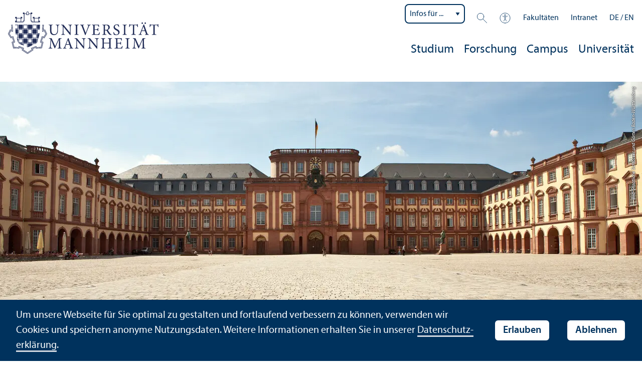

--- FILE ---
content_type: text/html; charset=utf-8
request_url: https://www.uni-mannheim.de/studium/vor-dem-studium/bewerbung/bewerbung-a-bis-z/unbedenklichkeitsbescheinigung/
body_size: 17148
content:
<!DOCTYPE html>
<html class="no-js" lang="de">
<head>

<meta charset="utf-8">




<title>Unbedenklichkeitsbescheinigung | Universität Mannheim</title>
<meta name="generator" content="TYPO3 CMS">
<meta name="description" content="Sie wollen in ein höheres Semester einsteigen? Dann müssen Sie eine Unbedenklichkeitsbescheinigung vorlegen. Hier finden Sie das Formular. ">
<meta name="twitter:card" content="summary">
<meta name="revisit-after" content="10 days"><link rel="stylesheet" href="/typo3temp/assets/css/910e5c7c99e88a767b79802168e75ba6.1763474068.css" media="all"><link rel="stylesheet" href="/_assets/f038457a108ded7ca0b077b63bfae195/Css/Main.min.1763116823.css" media="all"><link rel="stylesheet" href="/_assets/57a23904394be66b23e1207477f1abce/Icons/sprite.1763473824.css" media="all"><link rel="stylesheet" href="/_assets/57a23904394be66b23e1207477f1abce/Vendor/maplibre-gl/css/maplibre-gl.1753276625.css" media="all"><link rel="stylesheet" href="/_assets/57a23904394be66b23e1207477f1abce/Css/app_new.1763473762.css" media="all"><link rel="stylesheet" href="/_assets/57a23904394be66b23e1207477f1abce/Css/print.1763473772.css" media="print"><meta property="og:url" content="https://www.uni-mannheim.de/studium/vor-dem-studium/bewerbung/bewerbung-a-bis-z/unbedenklichkeitsbescheinigung/"><meta property="og:site_name" content=""><meta property="og:title" content="Unbedenklichkeitsbescheinigung"><meta property="og:description" content="Sie wollen in ein höheres Semester einsteigen? Dann müssen Sie eine Unbedenklichkeitsbescheinigung vorlegen. Hier finden Sie das Formular. "><meta property="og:type" content="website">      <meta http-equiv="X-UA-Compatible" content="IE=edge">
      <meta name="viewport" content="width=device-width, initial-scale=1.0, minimum-scale=1.0"><link rel="icon" type="image/x-icon" href="/typo3conf/ext/uma_site/Resources/Public/Images/Favicons/favicon.ico"><link rel="icon" type="image/png" sizes="16x16" href="/typo3conf/ext/uma_site/Resources/Public/Images/Favicons/favicon-16x16.png"><link rel="icon" type="image/png" sizes="32x32" href="/typo3conf/ext/uma_site/Resources/Public/Images/Favicons/favicon-32x32.png"><link rel="apple-touch-icon" sizes="180x180" href="/typo3conf/ext/uma_site/Resources/Public/Images/Favicons/apple-touch-icon.png?v=2"><link rel="alternate" type="application/rss+xml" title="Aktuelle News der Universität Mannheim" href="https://www.uni-mannheim.de/newsroom/news/rss.xml"><link rel="alternate" type="application/rss+xml" title="Aktuelle Events der Universität Mannheim" href="https://www.uni-mannheim.de/newsroom/events/rss.xml">
<script>
  var _paq = _paq || [];
  var siteIds = [92,143];
  _paq.push(['requireConsent']);
  _paq.push(['trackPageView']);
  _paq.push(['enableLinkTracking']);
</script>
<link rel="alternate" hreflang="de-DE" href="https://www.uni-mannheim.de/studium/vor-dem-studium/bewerbung/bewerbung-a-bis-z/unbedenklichkeitsbescheinigung/"><link rel="alternate" hreflang="en-US" href="https://www.uni-mannheim.de/en/academics/before-your-studies/applying/the-a-to-z-of-applying/confirming-you-are-still-eligible-to-take-exams-at-a-german-university/"><link rel="alternate" hreflang="x-default" href="https://www.uni-mannheim.de/studium/vor-dem-studium/bewerbung/bewerbung-a-bis-z/unbedenklichkeitsbescheinigung/"></head>
<body class="uma-main-site new-layout" id="page-1330">


<div class="app outer-wrap">
	<div class="skip-links">
		<a href="#main-navigation" class="skip-link skip-link-autofocus">
			Zur Hauptnavigation springen
		</a>
		<a href="#page-content" class="skip-link skip-link-autofocus-heading">
			Zum Seiteninhalt springen
		</a>
		<a href="#page-footer" class="skip-link skip-link-autofocus">
			Zum Footer springen
		</a>
	</div>
	
	<div class="inner-wrap">
		<div class="site-container ">
			

<header class="uma-header">

	<div class="main-menu max-width-1440">
		<div class="row align-bottom expanded align-center uma-header-elements">
			
			<div class="column small-8 medium-4">
				<div class="uma-header-left">
					<a href="/" class="logo-link"><img src="/typo3conf/ext/uma_site/Resources/Public/Images/Icons/logo-universitaet-mannheim.svg" width="425" height="119" alt="Logo der Universität Mannheim"></a>
				</div>
			</div>
			<div class="column small-8 medium-12 uma-header-right">
				
				<div class="metanav-wrapper">
					<div class="metanav-container row align-middle show-for-large">
						
							<div class="metanav-item metanav-quicklinks"><label class="hide" for="quicklinks">Infos für ...</label><select id="quicklinks" class="quicklinks"><option value="">Infos für ...</option><option value="https://www.uni-mannheim.de/studium/vor-dem-studium/">Studien&shy;interessierte</option><option value="https://www.uni-mannheim.de/studium/im-studium/erstsemester/">Erstsemester</option><option value="https://www.uni-mannheim.de/studium/im-studium/">Studierende</option><option value="https://www.uni-mannheim.de/universitaet/lehre/">Lehr&shy;ende</option><option value="https://www.uni-mannheim.de/forschung/">Forschende</option><option value="https://www.uni-mannheim.de/studium/beratung-und-service/angebote-fuer-lehrer-innen/">Lehrer*innen</option><option value="https://intranet.uni-mannheim.de">Beschäftigte</option><option value="https://www.absolventum.de/public/Default.aspx?ReturnUrl=%2f">Alumni</option><option value="https://www.uni-mannheim.de/newsroom/presse/">Presse</option></select></div><div class="metanav-item metanav-search"><a href="/suche/" class="search-link" data-open="search-modal"><svg class="svg-icon-search-small-dims"><title>Suchen</title><use xlink:href="/typo3conf/ext/uma_site/Resources/Public/Icons/sprite.svg#icon-search-small"></use></svg></a><div class="reveal search-modal" id="search-modal" data-reveal><div class="uma-search">
	
	<div class="tx_solr">
	<div class="tx-solr-search-form tx-solr-search-form-layout-1" id="tx-solr-search-form-pi-results">
	
	<form action="/suche/" method="get" accept-charset="utf-8" class="uma-search-form">
		<input type="text" id="tx-solr-q" class="tx-solr-q js-solr-q" name="q" value="" placeholder="Suchbegriff" aria-label="Suchbegriff">
		<input type="submit" value="Suchergebnisse anzeigen">
	</form>
	</div>
	</div>

</div>
<button class="close-button" data-close aria-label="Schließen" type="button"><span aria-hidden="true">×</span></button></div></div><div class="metanav-item metanav-accessibility"><a href="/digitale-barrierefreiheit/"><svg class="svg-icon-accessibility-dims"><title>Barrierefreiheit</title><use xlink:href="/typo3conf/ext/uma_site/Resources/Public/Icons/sprite.svg#icon-accessibility"></use></svg></a></div><div class="metanav-item metanav-schools"><ul class="dropdown menu align-right" data-dropdown-menu><li class="schools-menu"><div tabindex="0">Fakultäten</div><ul class="menu"><li><a href="https://www.jura.uni-mannheim.de/">Abteilung Rechts&shy;wissenschaft</a></li><li><a href="https://www.vwl.uni-mannheim.de/">Abteilung Volkswirtschafts&shy;lehre</a></li><li><a href="https://www.bwl.uni-mannheim.de/">Betriebs&shy;wirtschafts&shy;lehre</a></li><li><a href="https://www.sowi.uni-mannheim.de/">Sozial&shy;wissenschaften</a></li><li><a href="https://www.phil.uni-mannheim.de/">Philosophische Fakultät</a></li><li><a href="https://www.wim.uni-mannheim.de/">Wirtschafts&shy;informatik und Wirtschafts&shy;mathematik</a></li></ul></li></ul></div><div class="metanav-item"><a href="https://intranet.uni-mannheim.de/">Intranet</a></div>
						
						<div class="language-selector">
							<a href="/studium/vor-dem-studium/bewerbung/bewerbung-a-bis-z/unbedenklichkeitsbescheinigung/" class="active" lang="de" xml:lang="de">DE</a> / <a href="/en/academics/before-your-studies/applying/the-a-to-z-of-applying/confirming-you-are-still-eligible-to-take-exams-at-a-german-university/" lang="en" xml:lang="en" target="">EN</a>
					 	</div>
					</div>
				</div>
				
				
					




    
    

    
    

    
    

    
    

    
    

    
    
        
                
            
    

	
<nav id="main-navigation" class="globalnav-container row expanded align-right show-for-large" data-root-page="1"><ul class="level1"><li class="has-subpages" data-doktype="1" data-shortcut="0" data-url=""><a href="/studium/">Studium</a><ul class="level2 vertical menu accordion-menu" data-accordion-menu data-submenu-toggle="true"><li class="has-subpages" data-doktype="1" data-shortcut="0" data-url=""><a href="/studium/vor-dem-studium/"><span>Vor dem Studium</span></a><ul class="level3 vertical menu nested"><li class="has-subpages" data-doktype="1" data-shortcut="0" data-url=""><a href="/studium/vor-dem-studium/studienangebot/"><span>Studien&shy;angebot</span></a><ul class="level4 vertical menu nested"><li data-doktype="1" data-shortcut="0" data-url=""><a href="/studium/vor-dem-studium/studienangebot/bachelor-studieren/"><span>Bachelor studieren</span></a></li><li data-doktype="1" data-shortcut="0" data-url=""><a href="/studium/vor-dem-studium/studienangebot/master-studieren/"><span>Master studieren</span></a></li></ul></li><li class="has-subpages" data-doktype="1" data-shortcut="0" data-url=""><a href="/studium/vor-dem-studium/hilfe-bei-der-studienwahl/"><span>Hilfe bei der Studien&shy;wahl</span></a><ul class="level4 vertical menu nested"><li data-doktype="1" data-shortcut="0" data-url=""><a href="/studium/vor-dem-studium/hilfe-bei-der-studienwahl/orientierungsberatung/"><span>Orientierungs&shy;beratung</span></a></li><li data-doktype="1" data-shortcut="0" data-url=""><a href="/studium/vor-dem-studium/hilfe-bei-der-studienwahl/orientierungstests/"><span>Orientierungs&shy;tests</span></a></li><li data-doktype="1" data-shortcut="0" data-url=""><a href="/studium/vor-dem-studium/hilfe-bei-der-studienwahl/intensivkurs/"><span>Intensivkurs</span></a></li><li data-doktype="1" data-shortcut="0" data-url=""><a href="/studium/vor-dem-studium/hilfe-bei-der-studienwahl/gruende-fuer-ein-studium/"><span>Gründe für ein Studium</span></a></li><li data-doktype="1" data-shortcut="0" data-url=""><a href="/studium/vor-dem-studium/hilfe-bei-der-studienwahl/vier-schritte-ins-studium/"><span>Vier Schritte ins Studium</span></a></li><li data-doktype="1" data-shortcut="0" data-url=""><a href="/studium/vor-dem-studium/hilfe-bei-der-studienwahl/die-uni-auf-messen/"><span>Die Uni auf Messen</span></a></li></ul></li><li class="has-subpages" data-doktype="1" data-shortcut="0" data-url=""><a href="/studium/vor-dem-studium/bewerbung/"><span>Bewerbung</span></a><ul class="level4 vertical menu nested"><li data-doktype="4" data-shortcut="94" data-url=""><a href="/studium/termine/bewerbungsfristen/"><span>Bewerbungs&shy;fristen</span></a></li><li data-doktype="1" data-shortcut="0" data-url=""><a href="/studium/vor-dem-studium/bewerbung/bachelorbewerbung/"><span>Bachelor&shy;bewerbung</span></a></li><li data-doktype="1" data-shortcut="0" data-url=""><a href="/studium/vor-dem-studium/bewerbung/masterbewerbung/"><span>Master&shy;bewerbung</span></a></li><li data-doktype="3" data-shortcut="0" data-url="https://portal2.uni-mannheim.de/portal2/pages/cs/sys/portal/hisinoneStartPage.faces?page=Bewerbung"><a href="https://portal2.uni-mannheim.de/portal2/pages/cs/sys/portal/hisinoneStartPage.faces?page=Bewerbung" target="_blank"><span>Bewerbung starten</span></a></li><li data-doktype="1" data-shortcut="0" data-url=""><a href="/studium/vor-dem-studium/bewerbung/zulassung-und-einschreibung/"><span>Zulassung und Einschreibung</span></a></li><li data-doktype="1" data-shortcut="0" data-url=""><a href="/studium/vor-dem-studium/bewerbung/kontakt-zur-zulassungsstelle/"><span>Kontakt zur Zulassungs&shy;stelle</span></a></li></ul></li><li class="has-subpages" data-doktype="1" data-shortcut="0" data-url=""><a href="/studium/vor-dem-studium/uni-erleben/"><span>Uni erleben</span></a><ul class="level4 vertical menu nested"><li data-doktype="1" data-shortcut="0" data-url=""><a href="/studium/vor-dem-studium/uni-erleben/infovortrag-studieninteressierte/" target="www.uni-mannheim.de/studienwahl/vortrag"><span>Infovortrag Studien&shy;interessierte</span></a></li><li data-doktype="1" data-shortcut="0" data-url=""><a href="/studium/vor-dem-studium/uni-erleben/campusfuehrung/"><span>Campusführung</span></a></li><li data-doktype="1" data-shortcut="0" data-url=""><a href="/schnupperstudium/"><span>Schnupperstudium</span></a></li><li class="has-subpages" data-doktype="1" data-shortcut="0" data-url=""><a href="/studium/vor-dem-studium/uni-erleben/studieninformationstage/"><span>Studien&shy;informations&shy;tage</span></a><ul class="level5 vertical menu nested"><li data-doktype="1" data-shortcut="0" data-url=""><a href="/studium/vor-dem-studium/uni-erleben/studieninformationstage/bachelor-infotag/"><span>Bachelor-Infotag</span></a></li><li data-doktype="1" data-shortcut="0" data-url=""><a href="/studium/vor-dem-studium/uni-erleben/studieninformationstage/landesweiter-studieninfotag/"><span>Landes&shy;weiter Studien&shy;infotag</span></a></li></ul></li></ul></li><li data-doktype="4" data-shortcut="4022" data-url=""><a href="/studium/beratung-und-service/angebote-fuer-studieninteressierte/uni-scouts/"><span>Uni-Scouts</span></a></li><li data-doktype="4" data-shortcut="80" data-url=""><a href="/finanzierung-und-stipendien/"><span>Finanzierung</span></a></li><li data-doktype="4" data-shortcut="31619" data-url=""><a href="/campus/mannheim/"><span>Wohnen in Mannheim</span></a></li></ul></li><li class="has-subpages" data-doktype="1" data-shortcut="0" data-url=""><a href="/studium/im-studium/"><span>Im Studium</span></a><ul class="level3 vertical menu nested"><li class="has-subpages" data-doktype="1" data-shortcut="0" data-url=""><a href="/studium/im-studium/erstsemester/"><span>Erstsemester</span></a><ul class="level4 vertical menu nested"><li class="has-subpages" data-doktype="1" data-shortcut="0" data-url=""><a href="/studium/im-studium/erstsemester/studiengangsinfos/"><span>Studien&shy;gangs&shy;infos</span></a><ul class="level5 vertical menu nested"><li data-doktype="1" data-shortcut="0" data-url=""><a href="/beifachwahl/"><span>Beifach</span></a></li></ul></li><li class="has-subpages" data-doktype="1" data-shortcut="0" data-url=""><a href="/studium/im-studium/erstsemester/zustaendigkeiten/"><span>Zuständigkeiten</span></a><ul class="level5 vertical menu nested"><li data-doktype="1" data-shortcut="0" data-url=""><a href="/studium/im-studium/erstsemester/zustaendigkeiten/studiengangsmanagement/"><span>Studien&shy;gangs&shy;management</span></a></li></ul></li><li data-doktype="1" data-shortcut="0" data-url=""><a href="/studium/im-studium/erstsemester/besondere-lebenslagen/"><span>Besondere Lebens&shy;lagen</span></a></li><li data-doktype="1" data-shortcut="0" data-url=""><a href="/studium/im-studium/erstsemester/einfuehrungsveranstaltungen/"><span>Einführungs&shy;veranstaltungen</span></a></li><li data-doktype="1" data-shortcut="0" data-url=""><a href="/studium/im-studium/erstsemester/ecum-ausgabe/"><span>ecUM-Ausgabe</span></a></li></ul></li><li class="has-subpages" data-doktype="1" data-shortcut="0" data-url=""><a href="/studium/im-studium/studienorganisation/"><span>Studien&shy;organisation</span></a><ul class="level4 vertical menu nested"><li data-doktype="1" data-shortcut="0" data-url=""><a href="/studium/im-studium/studienorganisation/immatrikulation/"><span>Immatrikulation</span></a></li><li data-doktype="1" data-shortcut="0" data-url=""><a href="/studium/im-studium/studienorganisation/rueckmeldung/"><span>Rückmeldung</span></a></li><li data-doktype="1" data-shortcut="0" data-url=""><a href="/studium/im-studium/studienorganisation/beurlaubung/"><span>Beurlaubung</span></a></li><li data-doktype="1" data-shortcut="0" data-url=""><a href="/studium/im-studium/studienorganisation/exmatrikulation/"><span>Exmatrikulation</span></a></li><li data-doktype="1" data-shortcut="0" data-url=""><a href="/studium/im-studium/studienorganisation/beitraege-und-gebuehren/"><span>Beiträge und Gebühren</span></a></li><li data-doktype="1" data-shortcut="0" data-url=""><a href="/studium/im-studium/studienorganisation/parallelstudium/"><span>Parallelstudium</span></a></li><li data-doktype="1" data-shortcut="0" data-url=""><a href="/studium/im-studium/studienorganisation/formalitaeten/"><span>Formalitäten</span></a></li></ul></li><li data-doktype="4" data-shortcut="39246" data-url=""><a href="/pruefungen/"><span>Prüfungen</span></a></li><li class="has-subpages" data-doktype="1" data-shortcut="0" data-url=""><a href="/studium/im-studium/studienbueros/"><span>Kontakt zu den Studien&shy;büros</span></a><ul class="level4 vertical menu nested"><li data-doktype="1" data-shortcut="0" data-url=""><a href="/studium/im-studium/studienbueros/express-service/"><span>Express-Service</span></a></li></ul></li><li class="has-subpages" data-doktype="1" data-shortcut="0" data-url=""><a href="/studium/im-studium/lern-und-studientechniken/"><span>Lern- und Studien&shy;techniken</span></a><ul class="level4 vertical menu nested"><li data-doktype="1" data-shortcut="0" data-url=""><a href="/studium/im-studium/lern-und-studientechniken/workshops/"><span>Workshops</span></a></li><li data-doktype="1" data-shortcut="0" data-url=""><a href="/studium/im-studium/lern-und-studientechniken/lerncoaching/"><span>Lerncoaching</span></a></li><li data-doktype="1" data-shortcut="0" data-url=""><a href="/studium/im-studium/lern-und-studientechniken/e-learning-kurs-selbstreguliertes-lernen/"><span>E-Learning Kurs: Selbstreguliertes Lernen</span></a></li><li data-doktype="1" data-shortcut="0" data-url=""><a href="/studium/im-studium/lern-und-studientechniken/data-literacy-e-learning-zertifikat/"><span>Data Literacy: E-Learning & Zertifikat</span></a></li><li data-doktype="1" data-shortcut="0" data-url=""><a href="/studium/im-studium/lern-und-studientechniken/organisation-des-lernalltags/"><span>Organisation des Lernalltags</span></a></li><li data-doktype="1" data-shortcut="0" data-url=""><a href="/studium/im-studium/lern-und-studientechniken/pruefungsformen/"><span>Prüfungs&shy;formen</span></a></li><li data-doktype="1" data-shortcut="0" data-url=""><a href="/studium/im-studium/lern-und-studientechniken/studienabschluss/"><span>Studien&shy;abschluss</span></a></li></ul></li><li data-doktype="1" data-shortcut="0" data-url=""><a href="/studium/im-studium/fragen-rund-ums-studium/"><span>Fragen rund ums Studium</span></a></li><li data-doktype="1" data-shortcut="0" data-url=""><a href="/studium/im-studium/master-ja-oder-nein/"><span>Master – ja oder nein?</span></a></li><li data-doktype="3" data-shortcut="0" data-url="https://portal2.uni-mannheim.de/portal2/pages/cs/sys/portal/hisinoneStartPage.faces?chco=y"><a href="https://portal2.uni-mannheim.de/portal2/pages/cs/sys/portal/hisinoneStartPage.faces?chco=y" target="_blank"><span>Portal2</span></a></li><li data-doktype="3" data-shortcut="0" data-url="http://www.bib.uni-mannheim.de/"><a href="http://www.bib.uni-mannheim.de/" target="_blank"><span>Universitäts&shy;bibliothek</span></a></li><li data-doktype="4" data-shortcut="26438" data-url=""><a href="/it/services/medientechnik/"><span>Multi-media Service</span></a></li></ul></li><li class="has-subpages" data-doktype="1" data-shortcut="0" data-url=""><a href="/studium/nach-dem-studium/"><span>Nach dem Studium</span></a><ul class="level3 vertical menu nested"><li class="has-subpages" data-doktype="1" data-shortcut="0" data-url=""><a href="/studium/nach-dem-studium/berufsperspektiven/"><span>Berufsperspektiven</span></a><ul class="level4 vertical menu nested"><li class="has-subpages" data-doktype="1" data-shortcut="0" data-url=""><a href="/studium/nach-dem-studium/berufsperspektiven/berufsfelder/"><span>Berufsfelder</span></a><ul class="level5 vertical menu nested"><li data-doktype="1" data-shortcut="0" data-url=""><a href="/studium/nach-dem-studium/berufsperspektiven/berufsfelder/betriebswirtschaftslehre/"><span>Betriebs&shy;wirtschafts&shy;lehre</span></a></li><li data-doktype="1" data-shortcut="0" data-url=""><a href="/studium/nach-dem-studium/berufsperspektiven/berufsfelder/geschichte/"><span>Geschichte</span></a></li><li data-doktype="1" data-shortcut="0" data-url=""><a href="/studium/nach-dem-studium/berufsperspektiven/berufsfelder/kultur-und-wirtschaft/"><span>Kultur und Wirtschaft</span></a></li><li data-doktype="1" data-shortcut="0" data-url=""><a href="/studium/nach-dem-studium/berufsperspektiven/berufsfelder/lehramt/"><span>Lehr&shy;amt</span></a></li><li data-doktype="1" data-shortcut="0" data-url=""><a href="/studium/nach-dem-studium/berufsperspektiven/berufsfelder/literaturwissenschaft/"><span>Literatur&shy;wissenschaft</span></a></li><li data-doktype="1" data-shortcut="0" data-url=""><a href="/studium/nach-dem-studium/berufsperspektiven/berufsfelder/medien-und-kommunikationswissenschaft/"><span>Medien- und Kommunikations&shy;wissenschaft</span></a></li><li data-doktype="1" data-shortcut="0" data-url=""><a href="/studium/nach-dem-studium/berufsperspektiven/berufsfelder/politikwissenschaft/"><span>Politik&shy;wissenschaft</span></a></li><li data-doktype="1" data-shortcut="0" data-url=""><a href="/studium/nach-dem-studium/berufsperspektiven/berufsfelder/psychologie/"><span>Psychologie</span></a></li><li data-doktype="1" data-shortcut="0" data-url=""><a href="/studium/nach-dem-studium/berufsperspektiven/berufsfelder/soziologie/"><span>Soziologie</span></a></li><li data-doktype="1" data-shortcut="0" data-url=""><a href="/studium/nach-dem-studium/berufsperspektiven/berufsfelder/sprachwissenschaften/"><span>Sprach&shy;wissenschaften</span></a></li><li data-doktype="1" data-shortcut="0" data-url=""><a href="/studium/nach-dem-studium/berufsperspektiven/berufsfelder/rechtswissenschaft-jura/"><span>Rechts&shy;wissenschaft/Jura</span></a></li><li data-doktype="1" data-shortcut="0" data-url=""><a href="/studium/nach-dem-studium/berufsperspektiven/berufsfelder/volkswirtschaftslehre/"><span>Volkswirtschafts&shy;lehre</span></a></li><li data-doktype="1" data-shortcut="0" data-url=""><a href="/studium/nach-dem-studium/berufsperspektiven/berufsfelder/wirtschaftsinformatik/"><span>Wirtschafts&shy;informatik</span></a></li><li data-doktype="1" data-shortcut="0" data-url=""><a href="/studium/nach-dem-studium/berufsperspektiven/berufsfelder/wirtschaftsmathematik/"><span>Wirtschafts&shy;mathematik</span></a></li><li data-doktype="1" data-shortcut="0" data-url=""><a href="/studium/nach-dem-studium/berufsperspektiven/berufsfelder/wirtschaftspaedagogik/"><span>Wirtschafts&shy;pädagogik</span></a></li></ul></li><li data-doktype="1" data-shortcut="0" data-url=""><a href="/studium/nach-dem-studium/berufsperspektiven/jobchancen/"><span>Job&shy;chancen</span></a></li><li data-doktype="1" data-shortcut="0" data-url=""><a href="/studium/nach-dem-studium/berufsperspektiven/praxisangebote/"><span>Praxisangebote</span></a></li><li data-doktype="1" data-shortcut="0" data-url=""><a href="/studium/nach-dem-studium/berufsperspektiven/karriereberichte/"><span>Karriereberichte</span></a></li><li data-doktype="1" data-shortcut="0" data-url=""><a href="/studium/nach-dem-studium/berufsperspektiven/hilfe-beim-berufseinstieg/"><span>Hilfe beim Berufseinstieg</span></a></li><li data-doktype="1" data-shortcut="0" data-url=""><a href="/studium/nach-dem-studium/berufsperspektiven/karriere-in-wissenschaft-und-forschung/"><span>Karriere in Wissenschaft und Forschung</span></a></li></ul></li><li data-doktype="4" data-shortcut="5810" data-url=""><a href="/startups/"><span>Gründen</span></a></li><li data-doktype="1" data-shortcut="0" data-url=""><a href="/studium/nach-dem-studium/jobboersen/"><span>Jobbörsen</span></a></li><li data-doktype="1" data-shortcut="0" data-url=""><a href="/studium/nach-dem-studium/alumni/"><span>Alumni</span></a></li></ul></li><li class="has-subpages" data-doktype="1" data-shortcut="0" data-url=""><a href="/studium/lebenslanges-lernen/"><span>Lebens&shy;langes Lernen</span></a><ul class="level3 vertical menu nested"><li data-doktype="1" data-shortcut="0" data-url=""><a href="/studium/lebenslanges-lernen/wissenschaftliche-weiterbildung/"><span>Wissenschaft&shy;liche Weiterbildung</span></a></li><li data-doktype="3" data-shortcut="0" data-url="https://www.mannheim-business-school.com/de/"><a href="https://www.mannheim-business-school.com/de/" target="_blank"><span>Mannheim Business School</span></a></li><li data-doktype="1" data-shortcut="0" data-url=""><a href="/studium/lebenslanges-lernen/sprachkurse/"><span>Sprach&shy;kurse</span></a></li><li data-doktype="3" data-shortcut="0" data-url="https://www.studiumgenerale.uni-mannheim.de/"><a href="https://www.studiumgenerale.uni-mannheim.de/" target="_blank"><span>Studium Generale</span></a></li><li data-doktype="1" data-shortcut="0" data-url=""><a href="/studium/lebenslanges-lernen/gasthoerendenstudium/"><span>Gasthörendenstudium</span></a></li><li data-doktype="3" data-shortcut="0" data-url="https://www.studiumgenerale.uni-mannheim.de/index.php/zfsueber/"><a href="https://www.studiumgenerale.uni-mannheim.de/index.php/zfsueber/" target="_blank"><span>Zentrum für Schlüssel&shy;qualifikationen</span></a></li><li data-doktype="3" data-shortcut="0" data-url="https://www.daf.uni-mannheim.de/"><a href="https://www.daf.uni-mannheim.de/" target="_blank"><span>Sprach&shy;kurse DaZ und DaF</span></a></li><li data-doktype="1" data-shortcut="296" data-url=""><a href="/studium/lebenslanges-lernen/kinder-uni/"><span>Kinder-Uni</span></a></li><li class="has-subpages" data-doktype="1" data-shortcut="0" data-url=""><a href="/studium/lebenslanges-lernen/mehr-wissenschaft/"><span>Mehr WISSENschaft</span></a><ul class="level4 vertical menu nested"><li data-doktype="1" data-shortcut="0" data-url=""><a href="/studium/lebenslanges-lernen/mehr-wissenschaft/wissensdurst/"><span>WISSENsdurst</span></a></li><li data-doktype="1" data-shortcut="0" data-url=""><a href="/studium/lebenslanges-lernen/mehr-wissenschaft/wissensfunken/"><span>WISSENsfunken</span></a></li></ul></li></ul></li><li class="has-subpages" data-doktype="1" data-shortcut="0" data-url=""><a href="/studium/gesund-studieren/"><span>Gesund studieren</span></a><ul class="level3 vertical menu nested"><li data-doktype="1" data-shortcut="0" data-url=""><a href="/studium/gesund-studieren/ankommen-im-studium/"><span>Ankommen</span></a></li><li data-doktype="1" data-shortcut="0" data-url=""><a href="/studium/gesund-studieren/studieren-verstehen/"><span>Studieren verstehen</span></a></li><li data-doktype="1" data-shortcut="0" data-url=""><a href="/studium/gesund-studieren/das-studium-meistern/"><span>Das Studium meistern</span></a></li><li data-doktype="1" data-shortcut="0" data-url=""><a href="/studium/gesund-studieren/beratungsangebote/"><span>Beratungs&shy;angebote</span></a></li><li class="has-subpages" data-doktype="1" data-shortcut="0" data-url=""><a href="/studium/gesund-studieren/mentale-gesundheit-im-studium/"><span>Mental stark</span></a><ul class="level4 vertical menu nested"><li data-doktype="1" data-shortcut="0" data-url=""><a href="/studium/gesund-studieren/mentale-gesundheit-im-studium/selbstfuersorge/"><span>Selbstfürsorge</span></a></li><li data-doktype="1" data-shortcut="0" data-url=""><a href="/studium/gesund-studieren/mentale-gesundheit-im-studium/stress-im-studium/"><span>Stress</span></a></li><li data-doktype="1" data-shortcut="0" data-url=""><a href="/studium/gesund-studieren/mentale-gesundheit-im-studium/achtsamkeit-im-studium/"><span>Achtsamkeit</span></a></li><li data-doktype="1" data-shortcut="25279" data-url=""><a href="/studium/gesund-studieren/mentale-gesundheit-im-studium/pruefungsangst-im-studium/"><span>Prüfungs&shy;angst</span></a></li><li data-doktype="1" data-shortcut="0" data-url=""><a href="/studium/gesund-studieren/mentale-gesundheit-im-studium/suchtpraevention-im-studium/"><span>Suchtprävention</span></a></li></ul></li><li class="has-subpages" data-doktype="1" data-shortcut="0" data-url=""><a href="/studium/gesund-studieren/koerperlich-fit/"><span>Körperlich fit</span></a><ul class="level4 vertical menu nested"><li data-doktype="1" data-shortcut="0" data-url=""><a href="/studium/gesund-studieren/koerperlich-fit/gesunde-ernaehrung/"><span>Gesunde Ernährung</span></a></li><li data-doktype="1" data-shortcut="0" data-url=""><a href="/studium/gesund-studieren/koerperlich-fit/schlaf/"><span>Schlaf</span></a></li><li data-doktype="4" data-shortcut="1753" data-url=""><a href="/sport/"><span>Hochschul&shy;sport</span></a></li></ul></li><li class="has-subpages" data-doktype="1" data-shortcut="0" data-url=""><a href="/studium/gesund-studieren/hilfe-in-krisenzeiten/"><span>Hilfe in Krisenzeiten</span></a><ul class="level4 vertical menu nested"><li data-doktype="4" data-shortcut="1893" data-url=""><a href="/studium/beratung-und-service/angebote-fuer-studierende/spurwechsel-beratung/"><span>Studien&shy;zweifel</span></a></li><li data-doktype="4" data-shortcut="10986" data-url=""><a href="/gleichstellung/infos-fuer-studierende/"><span>Persönliche Krisen</span></a></li><li data-doktype="4" data-shortcut="10911" data-url=""><a href="/gleichstellung/beratung/antidiskriminierung/"><span>Diskriminierung</span></a></li><li data-doktype="4" data-shortcut="16640" data-url=""><a href="/gleichstellung/beratung/informationen-und-hilfe-bei-gewalt/"><span>Gewalt</span></a></li><li data-doktype="4" data-shortcut="10909" data-url=""><a href="/gleichstellung/beratung/sexuelle-belaestigung/"><span>Sexuelle Belästigung und Gewalt</span></a></li><li data-doktype="1" data-shortcut="0" data-url=""><a href="/studium/gesund-studieren/hilfe-in-krisenzeiten/externe-anlaufstellen/"><span>Externe Anlaufstellen</span></a></li><li data-doktype="1" data-shortcut="0" data-url=""><a href="/studium/gesund-studieren/hilfe-in-krisenzeiten/selbsthilfegruppen/"><span>Selbsthilfe&shy;gruppen</span></a></li></ul></li></ul></li><li class="has-subpages" data-doktype="1" data-shortcut="0" data-url=""><a href="/studium/von-mannheim-ins-ausland/"><span>Von Mannheim ins Ausland</span></a><ul class="level3 vertical menu nested"><li data-doktype="1" data-shortcut="0" data-url=""><a href="/studium/von-mannheim-ins-ausland/study-abroad-fair/"><span>Study Abroad Fair</span></a></li><li class="has-subpages" data-doktype="1" data-shortcut="0" data-url=""><a href="/studium/von-mannheim-ins-ausland/austauschstudium/"><span>Austauschstudium</span></a><ul class="level4 vertical menu nested"><li data-doktype="1" data-shortcut="0" data-url=""><a href="/studium/von-mannheim-ins-ausland/austauschstudium/vor-der-bewerbung/"><span>Vor der Bewerbung</span></a></li><li data-doktype="1" data-shortcut="0" data-url=""><a href="/studium/von-mannheim-ins-ausland/austauschstudium/einfuehrungsveranstaltungen-auslandsstudium/"><span>Einführungs&shy;veranstaltungen Auslands&shy;studium</span></a></li><li class="has-subpages" data-doktype="1" data-shortcut="0" data-url=""><a href="/studium/von-mannheim-ins-ausland/austauschstudium/nach-der-zusage/"><span>Nach der Zusage</span></a><ul class="level5 vertical menu nested"><li data-doktype="1" data-shortcut="0" data-url=""><a href="/studium/von-mannheim-ins-ausland/austauschstudium/nach-der-zusage/nachhaltigkeit-im-ausland/"><span>Nachhaltigkeit im Ausland</span></a></li></ul></li><li data-doktype="1" data-shortcut="0" data-url=""><a href="/studium/von-mannheim-ins-ausland/austauschstudium/partneruniversitaeten/"><span>Partner&shy;universitäten</span></a></li><li data-doktype="1" data-shortcut="0" data-url=""><a href="/studium/von-mannheim-ins-ausland/austauschstudium/hidden-treasures/"><span>Hidden Treasures</span></a></li><li data-doktype="1" data-shortcut="0" data-url=""><a href="/studium/von-mannheim-ins-ausland/austauschstudium/bewerbung/"><span>Bewerbung</span></a></li><li data-doktype="1" data-shortcut="0" data-url=""><a href="/studium/von-mannheim-ins-ausland/austauschstudium/sprachnachweise/"><span>Sprach&shy;nachweise</span></a></li><li class="has-subpages" data-doktype="1" data-shortcut="0" data-url=""><a href="/studium/von-mannheim-ins-ausland/austauschstudium/finanzierung/"><span>Finanzierung</span></a><ul class="level5 vertical menu nested"><li data-doktype="1" data-shortcut="0" data-url=""><a href="/studium/von-mannheim-ins-ausland/austauschstudium/finanzierung/stipendien/"><span>Stipendien</span></a></li><li data-doktype="1" data-shortcut="0" data-url=""><a href="/studium/von-mannheim-ins-ausland/austauschstudium/finanzierung/auslands-bafoeg/"><span>Auslands-BAföG</span></a></li><li data-doktype="1" data-shortcut="0" data-url=""><a href="/studium/von-mannheim-ins-ausland/austauschstudium/finanzierung/studienkredite/"><span>Studien&shy;kredite</span></a></li><li data-doktype="1" data-shortcut="0" data-url=""><a href="/studium/von-mannheim-ins-ausland/austauschstudium/finanzierung/laenderspezifische-finanzierung/"><span>Länder&shy;spezifische Finanzierung</span></a></li></ul></li></ul></li><li data-doktype="1" data-shortcut="0" data-url=""><a href="/studium/von-mannheim-ins-ausland/double-und-joint-degree-programme/"><span>Double und Joint Degree Programme</span></a></li><li data-doktype="1" data-shortcut="0" data-url=""><a href="/studium/von-mannheim-ins-ausland/free-mover/"><span>Free Mover</span></a></li><li data-doktype="1" data-shortcut="0" data-url=""><a href="/studium/von-mannheim-ins-ausland/summer-und-spring-schools/"><span>Summer und Spring Schools</span></a></li><li class="has-subpages" data-doktype="1" data-shortcut="0" data-url=""><a href="/studium/von-mannheim-ins-ausland/auslandspraktikum/"><span>Auslands&shy;praktikum</span></a><ul class="level4 vertical menu nested"><li data-doktype="1" data-shortcut="0" data-url=""><a href="/studium/von-mannheim-ins-ausland/auslandspraktikum/praktikumssuche/"><span>Praktikumssuche</span></a></li><li data-doktype="1" data-shortcut="0" data-url=""><a href="/studium/von-mannheim-ins-ausland/auslandspraktikum/finanzielle-unterstuetzung/"><span>Finanz&shy;ielle Unter&shy;stützung</span></a></li><li data-doktype="1" data-shortcut="0" data-url=""><a href="/studium/von-mannheim-ins-ausland/auslandspraktikum/praktikum-an-schulen/"><span>Praktikum an Schulen</span></a></li><li data-doktype="1" data-shortcut="0" data-url=""><a href="/studium/von-mannheim-ins-ausland/auslandspraktikum/versicherungen-und-vertraege/"><span>Versicherungen und Verträge</span></a></li></ul></li><li data-doktype="1" data-shortcut="0" data-url=""><a href="/studium/von-mannheim-ins-ausland/besonderheiten-fuer-internationale-mannheimer-studierende/"><span>Besonderheiten für internationale Mannheimer Studierende</span></a></li><li data-doktype="1" data-shortcut="0" data-url=""><a href="/studium/von-mannheim-ins-ausland/studierende-mit-kind/"><span>Studierende mit Kind</span></a></li><li data-doktype="1" data-shortcut="0" data-url=""><a href="/studium/von-mannheim-ins-ausland/studierende-mit-behinderung/"><span>Studierende mit Behinderung</span></a></li><li data-doktype="1" data-shortcut="0" data-url=""><a href="/studium/von-mannheim-ins-ausland/landesprogramme/"><span>Landes&shy;programme</span></a></li><li class="has-subpages" data-doktype="1" data-shortcut="0" data-url=""><a href="/studium/von-mannheim-ins-ausland/landesprogramm-north-carolina/"><span>Landes&shy;programm North Carolina</span></a><ul class="level4 vertical menu nested"><li data-doktype="1" data-shortcut="0" data-url=""><a href="/studium/von-mannheim-ins-ausland/landesprogramm-north-carolina/austausch-nach-baden-wuerttemberg/"><span>Austausch nach Baden-Württemberg</span></a></li><li data-doktype="1" data-shortcut="0" data-url=""><a href="/studium/von-mannheim-ins-ausland/landesprogramm-north-carolina/austausch-nach-north-carolina/"><span>Austausch nach North Carolina</span></a></li><li data-doktype="1" data-shortcut="0" data-url=""><a href="/studium/von-mannheim-ins-ausland/landesprogramm-north-carolina/bw-nc-faculty-mobility-program/"><span>BW/<wbr />NC Faculty Mobility Program</span></a></li></ul></li><li class="has-subpages" data-doktype="1" data-shortcut="0" data-url=""><a href="/studium/von-mannheim-ins-ausland/auslandsstudium-mit-engageeu/"><span>Auslands&shy;studium mit ENGAGE.EU</span></a><ul class="level4 vertical menu nested"><li data-doktype="1" data-shortcut="0" data-url=""><a href="/studium/von-mannheim-ins-ausland/auslandsstudium-mit-engageeu/oei/"><span>OEI</span></a></li><li data-doktype="1" data-shortcut="0" data-url=""><a href="/studium/von-mannheim-ins-ausland/auslandsstudium-mit-engageeu/gsm/"><span>GSM</span></a></li></ul></li><li data-doktype="1" data-shortcut="0" data-url=""><a href="/studium/von-mannheim-ins-ausland/auslandssemester-vlogs/"><span>Auslands&shy;semester Vlogs</span></a></li></ul></li><li class="has-subpages" data-doktype="1" data-shortcut="0" data-url=""><a href="/studium/vom-ausland-nach-mannheim/"><span>Vom Ausland nach Mannheim</span></a><ul class="level3 vertical menu nested"><li class="has-subpages" data-doktype="1" data-shortcut="0" data-url=""><a href="/studium/vom-ausland-nach-mannheim/austauschstudierende/"><span>Austausch&shy;studierende</span></a><ul class="level4 vertical menu nested"><li data-doktype="1" data-shortcut="0" data-url=""><a href="/studium/vom-ausland-nach-mannheim/austauschstudierende/bewerbung/"><span>Bewerbung</span></a></li><li class="has-subpages" data-doktype="1" data-shortcut="0" data-url=""><a href="/studium/vom-ausland-nach-mannheim/austauschstudierende/einreise-und-versicherung/"><span>Einreise und Versicherung</span></a><ul class="level5 vertical menu nested"><li data-doktype="1" data-shortcut="0" data-url=""><a href="/studium/vom-ausland-nach-mannheim/austauschstudierende/einreise-und-versicherung/ansprechperson-zur-beantragung-des-visums/"><span>Ansprechperson zur Beantragung des Visums</span></a></li></ul></li><li class="has-subpages" data-doktype="1" data-shortcut="0" data-url=""><a href="/studium/vom-ausland-nach-mannheim/austauschstudierende/welcome-week/"><span>Welcome Week</span></a><ul class="level5 vertical menu nested"><li data-doktype="1" data-shortcut="0" data-url=""><a href="/studium/vom-ausland-nach-mannheim/austauschstudierende/welcome-week/veranstaltungen/"><span>Veranstaltungen</span></a></li></ul></li><li data-doktype="1" data-shortcut="0" data-url=""><a href="/studium/vom-ausland-nach-mannheim/austauschstudierende/der-weg-zu-uns/"><span>Der Weg zu uns</span></a></li><li data-doktype="1" data-shortcut="0" data-url=""><a href="/studium/vom-ausland-nach-mannheim/austauschstudierende/immatrikulation/"><span>Immatrikulation</span></a></li><li data-doktype="1" data-shortcut="0" data-url=""><a href="/studium/vom-ausland-nach-mannheim/austauschstudierende/wohnen/"><span>Wohnen</span></a></li><li class="has-subpages" data-doktype="1" data-shortcut="0" data-url=""><a href="/studium/vom-ausland-nach-mannheim/austauschstudierende/kurse/"><span>Kurse</span></a><ul class="level5 vertical menu nested"><li data-doktype="1" data-shortcut="0" data-url=""><a href="/studium/vom-ausland-nach-mannheim/austauschstudierende/kurse/sommer-und-winterakademie/"><span>Sommer- und Winterakademie</span></a></li><li data-doktype="1" data-shortcut="0" data-url=""><a href="/studium/vom-ausland-nach-mannheim/austauschstudierende/kurse/deutsch-und-kulturkurse/"><span>Deutsch- und Kulturkurse</span></a></li><li data-doktype="1" data-shortcut="0" data-url=""><a href="/studium/vom-ausland-nach-mannheim/austauschstudierende/kurse/vorlesungsverzeichnis/"><span>Frühjahrs-/Sommersemester 2026</span></a></li><li data-doktype="1" data-shortcut="0" data-url=""><a href="/studium/vom-ausland-nach-mannheim/austauschstudierende/kurse/vorlesungsverzeichnis-hs-2025/"><span>Herbst-/Wintersemester 2025/<wbr />2026</span></a></li></ul></li><li data-doktype="1" data-shortcut="0" data-url=""><a href="/studium/vom-ausland-nach-mannheim/austauschstudierende/vor-der-abreise/"><span>Vor der Abreise</span></a></li></ul></li><li class="has-subpages" data-doktype="1" data-shortcut="0" data-url=""><a href="/studium/vom-ausland-nach-mannheim/internationale-vollzeitstudierende/"><span>Internationale Vollzeit&shy;studierende</span></a><ul class="level4 vertical menu nested"><li class="has-subpages" data-doktype="1" data-shortcut="0" data-url=""><a href="/studium/vom-ausland-nach-mannheim/internationale-vollzeitstudierende/vor-der-anreise/"><span>Vor der Anreise</span></a><ul class="level5 vertical menu nested"><li data-doktype="1" data-shortcut="0" data-url=""><a href="/studium/vom-ausland-nach-mannheim/internationale-vollzeitstudierende/vor-der-anreise/studienfinanzierung/"><span>Studien&shy;finanzierung</span></a></li><li data-doktype="1" data-shortcut="0" data-url=""><a href="/studium/vom-ausland-nach-mannheim/internationale-vollzeitstudierende/vor-der-anreise/wohnen-in-mannheim/"><span>Wohnen in Mannheim</span></a></li><li data-doktype="1" data-shortcut="0" data-url=""><a href="/studium/vom-ausland-nach-mannheim/internationale-vollzeitstudierende/vor-der-anreise/study-peers/"><span>Study Peers</span></a></li><li data-doktype="1" data-shortcut="0" data-url=""><a href="/studium/vom-ausland-nach-mannheim/internationale-vollzeitstudierende/vor-der-anreise/sprachkurse/"><span>Sprach&shy;kurse</span></a></li><li data-doktype="1" data-shortcut="0" data-url=""><a href="/studium/vom-ausland-nach-mannheim/internationale-vollzeitstudierende/vor-der-anreise/studiengebuehren-fuer-internationale-studierende/"><span>Studien&shy;gebühren für Internationale Studierende</span></a></li></ul></li><li class="has-subpages" data-doktype="1" data-shortcut="0" data-url=""><a href="/studium/vom-ausland-nach-mannheim/internationale-vollzeitstudierende/bei-der-ankunft/"><span>Bei der Ankunft</span></a><ul class="level5 vertical menu nested"><li data-doktype="1" data-shortcut="0" data-url=""><a href="/studium/vom-ausland-nach-mannheim/internationale-vollzeitstudierende/bei-der-ankunft/international-stammtisch/" class="has-no-content"><span>International Stammtisch</span></a></li></ul></li><li class="has-subpages" data-doktype="1" data-shortcut="0" data-url=""><a href="/studium/vom-ausland-nach-mannheim/internationale-vollzeitstudierende/waehrend-des-studiums/"><span>Während des Studiums</span></a><ul class="level5 vertical menu nested"><li data-doktype="1" data-shortcut="0" data-url=""><a href="/studium/vom-ausland-nach-mannheim/internationale-vollzeitstudierende/waehrend-des-studiums/daad-preistragende/"><span>DAAD-Preistragende</span></a></li><li data-doktype="1" data-shortcut="0" data-url=""><a href="/studium/vom-ausland-nach-mannheim/internationale-vollzeitstudierende/waehrend-des-studiums/study-success-session/"><span>Study Success Session</span></a></li></ul></li><li class="has-subpages" data-doktype="1" data-shortcut="0" data-url=""><a href="/studium/vom-ausland-nach-mannheim/internationale-vollzeitstudierende/berufseinstieg/"><span>Berufseinstieg</span></a><ul class="level5 vertical menu nested"><li data-doktype="1" data-shortcut="0" data-url=""><a href="/studium/vom-ausland-nach-mannheim/internationale-vollzeitstudierende/berufseinstieg/step-by-step/"><span>Made in Mannheim</span></a></li><li data-doktype="1" data-shortcut="0" data-url=""><a href="/studium/vom-ausland-nach-mannheim/internationale-vollzeitstudierende/berufseinstieg/informationen-fuer-unternehmen/"><span>Informationen für Unter&shy;nehmen</span></a></li><li data-doktype="1" data-shortcut="0" data-url=""><a href="/studium/vom-ausland-nach-mannheim/internationale-vollzeitstudierende/berufseinstieg/internationale-alumni/"><span>Internationale Alumni</span></a></li></ul></li></ul></li><li data-doktype="1" data-shortcut="0" data-url=""><a href="/studium/vom-ausland-nach-mannheim/double-und-joint-degree-programme/"><span>Double und Joint Degree Programme</span></a></li><li data-doktype="1" data-shortcut="0" data-url=""><a href="/studium/vom-ausland-nach-mannheim/engageeu-studienangebote/"><span>ENGAGE.EU Studien&shy;angebote</span></a></li></ul></li><li class="has-subpages" data-doktype="1" data-shortcut="0" data-url=""><a href="/studium/termine/"><span>Termine</span></a><ul class="level3 vertical menu nested"><li data-doktype="1" data-shortcut="0" data-url=""><a href="/studium/termine/bewerbungsfristen/"><span>Bewerbungs&shy;fristen</span></a></li><li data-doktype="1" data-shortcut="0" data-url=""><a href="/studium/termine/semesterzeiten/"><span>Semesterzeiten</span></a></li><li data-doktype="1" data-shortcut="13603" data-url=""><a href="/studium/termine/pruefungen/"><span>Prüfungen</span></a></li><li class="has-subpages" data-doktype="1" data-shortcut="0" data-url=""><a href="/studium/termine/termine-fuer-studieninteressierte/"><span>Termine für Studien&shy;interessierte</span></a><ul class="level4 vertical menu nested"><li data-doktype="1" data-shortcut="0" data-url=""><a href="/studium/termine/termine-fuer-studieninteressierte/anmeldung-veranstaltungen-fuer-studieninteressierte/"><span>Anmeldung Veranstaltungen für Studien&shy;interessierte</span></a></li></ul></li><li data-doktype="3" data-shortcut="7478" data-url="https://www.uni-mannheim.de/infos-fuer/erstsemester/einfuehrungsveranstaltungen/"><a href="https://www.uni-mannheim.de/infos-fuer/erstsemester/einfuehrungsveranstaltungen/" target="_blank"><span>Termine für Erstsemester</span></a></li><li data-doktype="1" data-shortcut="0" data-url=""><a href="/studium/termine/termine-fuer-internationale-studierende/"><span>Termine für internationale Studierende</span></a></li></ul></li><li class="has-subpages" data-doktype="1" data-shortcut="0" data-url=""><a href="/studium/beratung-und-service/"><span>Beratung und Service</span></a><ul class="level3 vertical menu nested"><li class="has-subpages" data-doktype="1" data-shortcut="0" data-url=""><a href="/studium/beratung-und-service/angebote-fuer-studieninteressierte/"><span>Angebote für Studien&shy;interessierte</span></a><ul class="level4 vertical menu nested"><li data-doktype="4" data-shortcut="209" data-url=""><a href="/studium/vor-dem-studium/hilfe-bei-der-studienwahl/"><span>Hilfe bei der Studien&shy;wahl</span></a></li><li data-doktype="1" data-shortcut="0" data-url=""><a href="/studium/beratung-und-service/angebote-fuer-studieninteressierte/uni-scouts/"><span>Uni-Scouts</span></a></li><li data-doktype="4" data-shortcut="1264" data-url=""><a href="/studium/vor-dem-studium/bewerbung/kontakt-zur-zulassungsstelle/"><span>Zulassung und Einschreibung</span></a></li><li data-doktype="1" data-shortcut="80" data-url=""><a href="/finanzierung-und-stipendien/"><span>Finanzierung und Stipendien</span></a></li></ul></li><li class="has-subpages" data-doktype="1" data-shortcut="0" data-url=""><a href="/studium/beratung-und-service/angebote-fuer-studierende/"><span>Angebote für Studierende</span></a><ul class="level4 vertical menu nested"><li data-doktype="1" data-shortcut="0" data-url=""><a href="/studium/beratung-und-service/angebote-fuer-studierende/spurwechsel-beratung/"><span>Spurwechsel-Beratung</span></a></li><li data-doktype="4" data-shortcut="41915" data-url=""><a href="/studium/im-studium/lern-und-studientechniken/lerncoaching/"><span>Lerncoaching</span></a></li><li data-doktype="4" data-shortcut="25245" data-url=""><a href="/studium/im-studium/lern-und-studientechniken/"><span>Lern- und Studien&shy;techniken</span></a></li><li data-doktype="4" data-shortcut="83" data-url=""><a href="/studium/von-mannheim-ins-ausland/"><span>Von Mannheim ins Ausland</span></a></li><li data-doktype="4" data-shortcut="84" data-url=""><a href="/studium/vom-ausland-nach-mannheim/"><span>Vom Ausland nach Mannheim</span></a></li><li data-doktype="4" data-shortcut="10199" data-url=""><a href="/gleichstellung/beratung/"><span>Psychosoziale Beratung</span></a></li><li data-doktype="4" data-shortcut="15105" data-url=""><a href="/studium/nach-dem-studium/berufsperspektiven/hilfe-beim-berufseinstieg/"><span>Hilfe beim Berufseinstieg</span></a></li></ul></li><li class="has-subpages" data-doktype="1" data-shortcut="0" data-url=""><a href="/studium/beratung-und-service/angebote-fuer-studierende-in-besonderen-lebenslagen/"><span>Angebote für Studierende in besonderen Lebens&shy;lagen</span></a><ul class="level4 vertical menu nested"><li data-doktype="1" data-shortcut="0" data-url=""><a href="/studium/beratung-und-service/angebote-fuer-studierende-in-besonderen-lebenslagen/studium-mit-behinderung-oder-chronischer-erkrankung/"><span>Studium mit Behinderung oder chronischer Erkrankung</span></a></li><li data-doktype="4" data-shortcut="10986" data-url=""><a href="/gleichstellung/infos-fuer-studierende/"><span>Familienaufgaben</span></a></li></ul></li><li class="has-subpages" data-doktype="1" data-shortcut="0" data-url=""><a href="/studium/beratung-und-service/angebote-fuer-lehrer-innen/"><span>Angebote für Lehrer*innen</span></a><ul class="level4 vertical menu nested"><li data-doktype="1" data-shortcut="0" data-url=""><a href="/studium/beratung-und-service/angebote-fuer-lehrer-innen/mit-der-schule-zur-uni/"><span>Mit der Schule zur Uni</span></a></li><li data-doktype="1" data-shortcut="0" data-url=""><a href="/studium/beratung-und-service/angebote-fuer-lehrer-innen/newsletter-fuer-lehrer-innen/"><span>Newsletter für Lehrer*innen</span></a></li><li data-doktype="1" data-shortcut="0" data-url=""><a href="/studium/beratung-und-service/angebote-fuer-lehrer-innen/studienwahl-im-schulunterricht/"><span>Studien&shy;wahl im Schul&shy;unter&shy;richt</span></a></li></ul></li></ul></li></ul></li><li class="has-subpages" data-doktype="1" data-shortcut="42" data-url=""><a href="/forschung/">Forschung</a><ul class="level2 vertical menu accordion-menu" data-accordion-menu data-submenu-toggle="true"><li class="has-subpages" data-doktype="1" data-shortcut="0" data-url=""><a href="/forschung/forschungsprofil/"><span>Forschungs&shy;profil</span></a><ul class="level3 vertical menu nested"><li data-doktype="1" data-shortcut="0" data-url=""><a href="/forschung/forschungsprofil/forschungseinrichtungen/"><span>Forschungs&shy;einrichtungen</span></a></li><li data-doktype="1" data-shortcut="0" data-url=""><a href="/forschung/forschungsprofil/erc-grants-fuer-die-universitaet-mannheim/"><span>ERC Grants für die Universität Mannheim</span></a></li><li data-doktype="1" data-shortcut="0" data-url=""><a href="/forschung/forschungsprofil/gute-wissenschaftliche-praxis/"><span>Gute wissenschaft&shy;liche Praxis</span></a></li><li data-doktype="1" data-shortcut="0" data-url=""><a href="/forschung/forschungsprofil/forschungsdaten-policy-der-universitaet-mannheim/"><span>Forschungs&shy;daten-Policy der Universität Mannheim</span></a></li></ul></li><li class="has-subpages" data-doktype="1" data-shortcut="0" data-url=""><a href="/forschung/forschungsschwerpunkte/"><span>Forschungs&shy;schwerpunkte</span></a><ul class="level3 vertical menu nested"><li data-doktype="1" data-shortcut="0" data-url=""><a href="/forschung/forschungsschwerpunkte/accounting-for-transparency/"><span>Accounting for Trans&shy;parency</span></a></li><li data-doktype="1" data-shortcut="0" data-url=""><a href="/forschung/forschungsschwerpunkte/digitalisierung-und-kuenstliche-intelligenz/"><span>Digitalisierung und Künstliche Intelligenz</span></a></li><li data-doktype="1" data-shortcut="0" data-url=""><a href="/forschung/forschungsschwerpunkte/empirische-sozialforschung/"><span>Empirische Sozialforschung</span></a></li><li data-doktype="1" data-shortcut="0" data-url=""><a href="/forschung/forschungsschwerpunkte/statistische-modellierung/"><span>Statistische Modellierung</span></a></li><li data-doktype="1" data-shortcut="0" data-url=""><a href="/forschung/forschungsschwerpunkte/oekonomische-perspektiven-auf-gesellschaftliche-herausford/"><span>Ökonomische Perspektiven auf gesellschaft&shy;liche Herausford</span></a></li><li data-doktype="1" data-shortcut="0" data-url=""><a href="/forschung/forschungsschwerpunkte/wirtschaftsforschung/"><span>Wirtschafts&shy;forschung</span></a></li></ul></li><li class="has-subpages" data-doktype="1" data-shortcut="0" data-url=""><a href="/forschung/forschungsfoerderung/"><span>Forschungs&shy;förderung</span></a><ul class="level3 vertical menu nested"><li data-doktype="1" data-shortcut="0" data-url=""><a href="/forschung/forschungsfoerderung/ausschreibungen/"><span>Ausschreibungen</span></a></li></ul></li><li data-doktype="1" data-shortcut="0" data-url=""><a href="/forschung/in-den-medien/"><span>In den Medien</span></a></li><li class="has-subpages" data-doktype="1" data-shortcut="228" data-url=""><a href="/forschung/service-fuer-forschende/"><span>Service für Forschende</span></a><ul class="level3 vertical menu nested"><li class="has-subpages" data-doktype="1" data-shortcut="0" data-url=""><a href="/forschung/service-fuer-forschende/wissenschaftliche-karrierewege-foerdern/"><span>Wissenschaft&shy;liche Karrierewege fördern</span></a><ul class="level4 vertical menu nested"><li data-doktype="1" data-shortcut="0" data-url=""><a href="/forschung/service-fuer-forschende/wissenschaftliche-karrierewege-foerdern/gute-betreuung/"><span>Gute Betreuung</span></a></li><li data-doktype="1" data-shortcut="0" data-url=""><a href="/forschung/service-fuer-forschende/wissenschaftliche-karrierewege-foerdern/berufungstraining/"><span>Berufungs&shy;training</span></a></li><li data-doktype="1" data-shortcut="0" data-url=""><a href="/forschung/service-fuer-forschende/wissenschaftliche-karrierewege-foerdern/internationale-lehre-und-weiterbildung/"><span>Internationale Lehre und Weiterbildung</span></a></li></ul></li><li class="has-subpages" data-doktype="1" data-shortcut="0" data-url=""><a href="/forschung/service-fuer-forschende/unterstuetzung/"><span>Unter&shy;stützung</span></a><ul class="level4 vertical menu nested"><li data-doktype="1" data-shortcut="0" data-url=""><a href="/forschung/service-fuer-forschende/unterstuetzung/primo-und-datenbanken/"><span>PRIMO und Datenbanken</span></a></li><li data-doktype="1" data-shortcut="0" data-url=""><a href="/forschung/service-fuer-forschende/unterstuetzung/medien-ausleihen/"><span>Medien ausleihen</span></a></li><li data-doktype="1" data-shortcut="0" data-url=""><a href="/forschung/service-fuer-forschende/unterstuetzung/anschaffungsvorschlaege-und-bestellservice/"><span>Anschaffungs&shy;vorschläge und Bestellservice</span></a></li><li data-doktype="1" data-shortcut="0" data-url=""><a href="/forschung/service-fuer-forschende/unterstuetzung/scanservice-fuer-print-literatur/"><span>Scanservice für Print-Literatur</span></a></li><li data-doktype="1" data-shortcut="0" data-url=""><a href="/forschung/service-fuer-forschende/unterstuetzung/high-performance-computing-hpc/"><span>High Performance Computing (HPC)</span></a></li><li data-doktype="1" data-shortcut="0" data-url=""><a href="/forschung/service-fuer-forschende/unterstuetzung/virtuelle-maschinen-in-der-bwcloud/"><span>Virtuelle Maschinen in der bwCloud</span></a></li><li data-doktype="1" data-shortcut="0" data-url=""><a href="/forschung/service-fuer-forschende/unterstuetzung/ueberall-speicherdienst-bwsyncshare/"><span>Über&shy;all-Speicherdienst: bwSync&Share</span></a></li></ul></li><li data-doktype="4" data-shortcut="14611" data-url=""><a href="https://www.bib.uni-mannheim.de/lehren-und-forschen/publizieren-und-open-access/"><span>Publizieren</span></a></li><li data-doktype="1" data-shortcut="0" data-url=""><a href="/forschung/service-fuer-forschende/forschungskommunikation/"><span>Forschungs&shy;kommunikation</span></a></li><li data-doktype="1" data-shortcut="0" data-url=""><a href="/forschung/service-fuer-forschende/gruenden/"><span>Gründen</span></a></li><li class="has-subpages" data-doktype="1" data-shortcut="0" data-url=""><a href="/forschung/service-fuer-forschende/personalmanagement-und-karriere/"><span>Personal&shy;management und Karriere</span></a><ul class="level4 vertical menu nested"><li data-doktype="1" data-shortcut="0" data-url=""><a href="/forschung/service-fuer-forschende/personalmanagement-und-karriere/familienfreundliche-personalfuehrung/"><span>Familien&shy;freundliche Personalführung</span></a></li><li data-doktype="1" data-shortcut="0" data-url=""><a href="/forschung/service-fuer-forschende/personalmanagement-und-karriere/berufungsverfahren/"><span>Berufungs&shy;verfahren</span></a></li><li data-doktype="4" data-shortcut="286" data-url=""><a href="/forschung/service-fuer-forschende/wissenschaftliche-karrierewege-foerdern/berufungstraining/"><span>Berufungs&shy;trainings: Simulierte Berufungs&shy;vorträge</span></a></li><li data-doktype="4" data-shortcut="38648" data-url=""><a href="/universitaet/lehre/lehre-gestalten/"><span>Fortbildungen in der Lehre</span></a></li><li data-doktype="1" data-shortcut="0" data-url=""><a href="/forschung/service-fuer-forschende/personalmanagement-und-karriere/fortbildung-im-ausland/"><span>Fortbildung im Ausland</span></a></li><li data-doktype="4" data-shortcut="35597" data-url=""><a href="/forschung/postdoc-phase/"><span>Für Postdocs</span></a></li></ul></li><li class="has-subpages" data-doktype="1" data-shortcut="0" data-url=""><a href="/forschung/service-fuer-forschende/leben-und-arbeiten/"><span>Leben und arbeiten</span></a><ul class="level4 vertical menu nested"><li data-doktype="4" data-shortcut="10905" data-url=""><a href="/gleichstellung/familie/dual-career/"><span>Dual Career</span></a></li><li data-doktype="1" data-shortcut="0" data-url=""><a href="/forschung/service-fuer-forschende/leben-und-arbeiten/work-life-balance/"><span>Work-Life-Balance</span></a></li><li data-doktype="1" data-shortcut="0" data-url=""><a href="/forschung/service-fuer-forschende/leben-und-arbeiten/mutterschutz-und-elternzeit/"><span>Mutterschutz und Elternzeit</span></a></li><li data-doktype="1" data-shortcut="0" data-url=""><a href="/forschung/service-fuer-forschende/leben-und-arbeiten/familienbedingte-auszeiten/"><span>Familienbedingte Auszeiten</span></a></li><li data-doktype="1" data-shortcut="0" data-url=""><a href="/forschung/service-fuer-forschende/leben-und-arbeiten/betreuungsplaetze/"><span>Betreuungs&shy;plätze</span></a></li><li data-doktype="1" data-shortcut="0" data-url=""><a href="/forschung/service-fuer-forschende/leben-und-arbeiten/ferienbetreuung/"><span>Ferienbetreuung</span></a></li><li data-doktype="1" data-shortcut="0" data-url=""><a href="/forschung/service-fuer-forschende/leben-und-arbeiten/eltern-kind-zimmer/"><span>Eltern-Kind-Zimmer</span></a></li><li data-doktype="1" data-shortcut="0" data-url=""><a href="/forschung/service-fuer-forschende/leben-und-arbeiten/arbeiten-mit-pflegeaufgaben/"><span>Arbeiten mit Pflegeaufgaben</span></a></li><li data-doktype="4" data-shortcut="28688" data-url=""><a href="/schwerbehindertenvertretung/"><span>Arbeiten mit Behinderung</span></a></li><li data-doktype="4" data-shortcut="1753" data-url=""><a href="/sport/"><span>Hochschul&shy;sport</span></a></li></ul></li></ul></li><li data-doktype="4" data-shortcut="38645" data-url=""><a href="/universitaet/lehre/"><span>Service für Lehr&shy;ende</span></a></li><li class="has-subpages" data-doktype="1" data-shortcut="0" data-url=""><a href="/forschung/promotion/"><span>Promotion</span></a><ul class="level3 vertical menu nested"><li class="has-subpages" data-doktype="1" data-shortcut="0" data-url=""><a href="/forschung/promotion/promovieren-in-mannheim/"><span>Promovieren in Mannheim</span></a><ul class="level4 vertical menu nested"><li data-doktype="1" data-shortcut="0" data-url=""><a href="/forschung/promotion/promovieren-in-mannheim/individualpromotion/"><span>Individualpromotion</span></a></li><li data-doktype="1" data-shortcut="0" data-url=""><a href="/forschung/promotion/promovieren-in-mannheim/promotionsprogramme/"><span>Promotions&shy;programme</span></a></li><li data-doktype="1" data-shortcut="0" data-url=""><a href="/forschung/promotion/promovieren-in-mannheim/promotionsordnungen/"><span>Promotions&shy;ordnungen</span></a></li><li data-doktype="4" data-shortcut="4" data-url=""><a href="/campus/"><span>Campusleben</span></a></li></ul></li><li data-doktype="1" data-shortcut="0" data-url=""><a href="/forschung/promotion/annahme-und-immatrikulation/"><span>Annahme und Immatrikulation</span></a></li><li class="has-subpages" data-doktype="1" data-shortcut="0" data-url=""><a href="/forschung/promotion/finanzierung/"><span>Finanzierung</span></a><ul class="level4 vertical menu nested"><li data-doktype="1" data-shortcut="0" data-url=""><a href="/forschung/promotion/finanzierung/versicherungen-fuer-promovierende/"><span>Versicherungen für Promovierende</span></a></li></ul></li><li class="has-subpages" data-doktype="1" data-shortcut="0" data-url=""><a href="/forschung/promotion/internationalisierung/"><span>Internationalisierung</span></a><ul class="level4 vertical menu nested"><li class="has-subpages" data-doktype="1" data-shortcut="0" data-url=""><a href="/forschung/promotion/internationalisierung/von-mannheim-ins-ausland/"><span>Von Mannheim ins Ausland</span></a><ul class="level5 vertical menu nested"><li data-doktype="1" data-shortcut="0" data-url=""><a href="/forschung/promotion/internationalisierung/von-mannheim-ins-ausland/auslandsaufenthalte/"><span>Auslands&shy;aufenthalte</span></a></li></ul></li></ul></li><li class="has-subpages" data-doktype="1" data-shortcut="0" data-url=""><a href="/forschung/promotion/qualifizierung/"><span>Qualifizierung</span></a><ul class="level4 vertical menu nested"><li data-doktype="1" data-shortcut="0" data-url=""><a href="/forschung/promotion/qualifizierung/veranstaltungen-fuer-promovierende/"><span>Veranstaltungen für Promovierende</span></a></li></ul></li><li data-doktype="1" data-shortcut="0" data-url=""><a href="/forschung/promotion/promovierendenkonvente/"><span>Promovierendenkonvente</span></a></li><li class="has-subpages" data-doktype="1" data-shortcut="14043" data-url=""><a href="/forschung/promotion/beratung-und-service/"><span>Beratung und Service</span></a><ul class="level4 vertical menu nested"><li data-doktype="1" data-shortcut="0" data-url=""><a href="/forschung/promotion/beratung-und-service/persoenliche-beratungsangebote/"><span>Persönliche Beratungs&shy;angebote</span></a></li><li data-doktype="1" data-shortcut="0" data-url=""><a href="/forschung/promotion/beratung-und-service/beratung-im-konfliktfall/"><span>Beratung im Konfliktfall</span></a></li><li data-doktype="1" data-shortcut="0" data-url=""><a href="/forschung/promotion/beratung-und-service/promovieren-in-besonderen-lebenslagen/"><span>Promovieren in besonderen Lebens&shy;lagen</span></a></li><li data-doktype="1" data-shortcut="0" data-url=""><a href="/forschung/promotion/beratung-und-service/foerderung-von-frauen-in-der-wissenschaft/"><span>Förderung von Frauen in der Wissenschaft</span></a></li><li data-doktype="1" data-shortcut="0" data-url=""><a href="/forschung/promotion/beratung-und-service/wichtige-downloads/"><span>Wichtige Downloads</span></a></li></ul></li></ul></li><li class="has-subpages" data-doktype="1" data-shortcut="0" data-url=""><a href="/forschung/postdoc-phase/"><span>Postdoc-Phase</span></a><ul class="level3 vertical menu nested"><li class="has-subpages" data-doktype="1" data-shortcut="0" data-url=""><a href="/forschung/postdoc-phase/postdoc-career-academy/"><span>Postdoc Career Academy</span></a><ul class="level4 vertical menu nested"><li data-doktype="1" data-shortcut="0" data-url=""><a href="/forschung/postdoc-phase/postdoc-career-academy/karrierephase-postdoc/"><span>Karriere&shy;phase Postdoc</span></a></li><li data-doktype="1" data-shortcut="0" data-url=""><a href="/forschung/postdoc-phase/postdoc-career-academy/foerdermoeglichkeiten/"><span>Förder&shy;möglichkeiten</span></a></li><li data-doktype="1" data-shortcut="0" data-url=""><a href="/forschung/postdoc-phase/postdoc-career-academy/weiterqualifizierung/"><span>Weiterqualifizierung</span></a></li><li class="has-subpages" data-doktype="1" data-shortcut="0" data-url=""><a href="/forschung/postdoc-phase/postdoc-career-academy/postdoc-fonds/"><span>Postdoc-Fonds</span></a><ul class="level5 vertical menu nested"><li data-doktype="1" data-shortcut="0" data-url=""><a href="/forschung/postdoc-phase/postdoc-career-academy/postdoc-fonds/datenschutzinformationen/"><span>Datenschutz&shy;informationen</span></a></li></ul></li><li class="has-subpages" data-doktype="1" data-shortcut="0" data-url=""><a href="/forschung/postdoc-phase/postdoc-career-academy/internationalisierung/"><span>Internationalisierung</span></a><ul class="level5 vertical menu nested"><li data-doktype="1" data-shortcut="0" data-url=""><a href="/forschung/postdoc-phase/postdoc-career-academy/internationalisierung/reisekostenzuschuesse/"><span>Reisekostenzuschuesse</span></a></li></ul></li><li class="has-subpages" data-doktype="1" data-shortcut="0" data-url=""><a href="/forschung/postdoc-phase/postdoc-career-academy/beratung-und-service/"><span>Beratung und Service</span></a><ul class="level5 vertical menu nested"><li data-doktype="1" data-shortcut="0" data-url=""><a href="/forschung/postdoc-phase/postdoc-career-academy/beratung-und-service/karriereberatung-fuer-postdocs/"><span>Karriere&shy;beratung für Postdocs</span></a></li></ul></li><li class="has-subpages" data-doktype="1" data-shortcut="0" data-url=""><a href="/forschung/postdoc-phase/postdoc-career-academy/registrierung/"><span>Registrierung</span></a><ul class="level5 vertical menu nested"><li data-doktype="1" data-shortcut="0" data-url=""><a href="/forschung/postdoc-phase/postdoc-career-academy/registrierung/datenschutzinformationen/"><span>Datenschutz&shy;informationen</span></a></li></ul></li></ul></li><li data-doktype="1" data-shortcut="0" data-url=""><a href="/forschung/postdoc-phase/konfliktfall/"><span>Konfliktfall</span></a></li></ul></li><li data-doktype="1" data-shortcut="0" data-url=""><a href="/forschung/expertiseservice/"><span>Expertiseservice</span></a></li></ul></li><li class="has-subpages" data-doktype="1" data-shortcut="0" data-url=""><a href="/campus/">Campus</a><ul class="level2 vertical menu accordion-menu" data-accordion-menu data-submenu-toggle="true"><li class="has-subpages" data-doktype="1" data-shortcut="0" data-url=""><a href="/campus/schloss-mannheim/"><span>Schloss Mannheim</span></a><ul class="level3 vertical menu nested"><li data-doktype="3" data-shortcut="0" data-url="https://www.uni-mannheim.de/campusrundgang/?lng=0"><a href="https://www.uni-mannheim.de/campusrundgang/?lng=0"><span>3D-Campus-Rundgang</span></a></li><li data-doktype="1" data-shortcut="0" data-url=""><a href="/campus/schloss-mannheim/schneckenhof/"><span>Schneckenhof</span></a></li></ul></li><li class="has-subpages" data-doktype="1" data-shortcut="0" data-url=""><a href="/campus/mannheim/"><span>Mannheim</span></a><ul class="level3 vertical menu nested"><li class="has-subpages" data-doktype="1" data-shortcut="0" data-url=""><a href="/campus/mannheim/wohnen-in-mannheim/"><span>Wohnen in Mannheim</span></a><ul class="level4 vertical menu nested"><li data-doktype="1" data-shortcut="0" data-url=""><a href="/campus/mannheim/wohnen-in-mannheim/stadtteile-mannheims/"><span>Stadtteile Mannheims</span></a></li></ul></li><li data-doktype="1" data-shortcut="0" data-url=""><a href="/campus/mannheim/mit-bahn-und-rad-unterwegs/"><span>Mit Bahn und Rad unter&shy;wegs</span></a></li></ul></li><li data-doktype="1" data-shortcut="0" data-url=""><a href="/campus/myunima-story/"><span>myUniMA story</span></a></li><li class="has-subpages" data-doktype="1" data-shortcut="0" data-url=""><a href="/campus/initiativen-und-fachschaften/"><span>Initiativen und Fach&shy;schaften</span></a><ul class="level3 vertical menu nested"><li data-doktype="1" data-shortcut="0" data-url=""><a href="/campus/initiativen-und-fachschaften/initiativen/"><span>Initiativen</span></a></li><li data-doktype="1" data-shortcut="0" data-url=""><a href="/campus/initiativen-und-fachschaften/fachschaften/"><span>Fach&shy;schaften</span></a></li></ul></li><li data-doktype="4" data-shortcut="1753" data-url=""><a href="/sport/"><span>Sport</span></a></li><li data-doktype="1" data-shortcut="0" data-url=""><a href="/campus/essen-und-trinken-an-der-uni-mannheim/"><span>Essen und Trinken an der Uni Mannheim</span></a></li><li data-doktype="1" data-shortcut="0" data-url=""><a href="/campus/musik-theater-und-kunst/"><span>Musik, Theater und Kunst</span></a></li><li data-doktype="4" data-shortcut="5876" data-url=""><a href="/uni-fest/"><span>Uni-Fest</span></a></li></ul></li><li class="has-subpages" data-doktype="4" data-shortcut="839" data-url=""><a href="/universitaet/profil/">Universität</a><ul class="level2 vertical menu accordion-menu" data-accordion-menu data-submenu-toggle="true"><li class="has-subpages" data-doktype="1" data-shortcut="0" data-url=""><a href="/newsroom/"><span>Newsroom</span></a><ul class="level3 vertical menu nested"><li class="has-subpages" data-doktype="1" data-shortcut="0" data-url=""><a href="/newsroom/presse/"><span>Presse</span></a><ul class="level4 vertical menu nested"><li data-doktype="1" data-shortcut="0" data-url=""><a href="/newsroom/presse/pressemitteilungen/"><span>Pressemitteilungen</span></a></li><li data-doktype="1" data-shortcut="0" data-url=""><a href="/newsroom/presse/pressefotos/"><span>Pressefotos</span></a></li><li data-doktype="4" data-shortcut="54" data-url=""><a href="/forschung/expertiseservice/"><span>Expertiseservice</span></a></li><li data-doktype="4" data-shortcut="7190" data-url=""><a href="/drehanfragen/"><span>Drehanfragen</span></a></li><li data-doktype="1" data-shortcut="0" data-url=""><a href="/newsroom/presse/publikationen-und-social-media/"><span>Publikationen und Social Media</span></a></li><li data-doktype="1" data-shortcut="0" data-url=""><a href="/newsroom/presse/pressekontakt/"><span>Pressekontakt</span></a></li><li data-doktype="4" data-shortcut="7186" data-url="https://www2.uni-mannheim.de/1/newsletter/newsletter_archiv/"><a href="/newsletter-anmeldung/"><span>Newsletter</span></a></li></ul></li><li data-doktype="1" data-shortcut="0" data-url=""><a href="/newsroom/news/"><span>News</span></a></li><li data-doktype="1" data-shortcut="0" data-url=""><a href="/newsroom/newsletter/"><span>Newsletter</span></a></li><li class="has-subpages" data-doktype="1" data-shortcut="0" data-url=""><a href="/newsroom/forum/"><span>FORUM</span></a><ul class="level4 vertical menu nested"><li class="has-subpages" data-doktype="1" data-shortcut="0" data-url=""><a href="/newsroom/forum/ausgabe-2-2025/"><span>Ausgabe 2/<wbr />2025</span></a><ul class="level5 vertical menu nested"><li data-doktype="1" data-shortcut="0" data-url=""><a href="/newsroom/forum/ausgabe-2-2025/schwerpunkt/"><span>Schwerpunkt</span></a></li><li data-doktype="1" data-shortcut="0" data-url=""><a href="/newsroom/forum/ausgabe-2-2025/profil/"><span>Profil</span></a></li><li data-doktype="1" data-shortcut="0" data-url=""><a href="/newsroom/forum/ausgabe-2-2025/forschung/"><span>Forschung</span></a></li><li data-doktype="1" data-shortcut="0" data-url=""><a href="/newsroom/forum/ausgabe-2-2025/bildung/"><span>Bildung</span></a></li><li data-doktype="1" data-shortcut="0" data-url=""><a href="/newsroom/forum/ausgabe-2-2025/netzwerk/"><span>Netzwerk</span></a></li><li data-doktype="1" data-shortcut="0" data-url=""><a href="/newsroom/forum/ausgabe-2-2025/campusleben/"><span>Campusleben</span></a></li><li data-doktype="1" data-shortcut="0" data-url=""><a href="/newsroom/forum/ausgabe-2-2025/menschen/"><span>Menschen</span></a></li></ul></li><li class="has-subpages" data-doktype="1" data-shortcut="0" data-url=""><a href="/newsroom/forum/ausgabe-1-2025/"><span>Ausgabe 1/<wbr />2025</span></a><ul class="level5 vertical menu nested"><li data-doktype="1" data-shortcut="0" data-url=""><a href="/newsroom/forum/ausgabe-1-2025/schwerpunkt/"><span>Schwerpunkt</span></a></li><li data-doktype="1" data-shortcut="0" data-url=""><a href="/newsroom/forum/ausgabe-1-2025/profil/"><span>Profil</span></a></li><li data-doktype="1" data-shortcut="0" data-url=""><a href="/newsroom/forum/ausgabe-1-2025/forschung/"><span>Forschung</span></a></li><li data-doktype="1" data-shortcut="0" data-url=""><a href="/newsroom/forum/ausgabe-1-2025/bildung/"><span>Bildung</span></a></li><li data-doktype="1" data-shortcut="0" data-url=""><a href="/newsroom/forum/ausgabe-1-2025/netzwerk/"><span>Netzwerk</span></a></li><li data-doktype="1" data-shortcut="0" data-url=""><a href="/newsroom/forum/ausgabe-1-2025/campusleben/"><span>Campusleben</span></a></li><li data-doktype="1" data-shortcut="0" data-url=""><a href="/newsroom/forum/ausgabe-1-2025/menschen/"><span>Menschen</span></a></li></ul></li><li data-doktype="1" data-shortcut="0" data-url=""><a href="/newsroom/forum/ausgabe-2024/"><span>Ausgabe 2024</span></a></li><li data-doktype="1" data-shortcut="0" data-url=""><a href="/newsroom/forum/ausgabe-2-2023/"><span>Ausgabe 2/<wbr />2023</span></a></li><li data-doktype="1" data-shortcut="0" data-url=""><a href="/newsroom/forum/ausgabe-1-2023/"><span>Ausgabe 1/<wbr />2023</span></a></li><li data-doktype="1" data-shortcut="0" data-url=""><a href="/newsroom/forum/ausgabe-2-2022/"><span>Ausgabe 2/<wbr />2022</span></a></li><li data-doktype="1" data-shortcut="0" data-url=""><a href="/newsroom/forum/ausgabe-1-2022/"><span>Ausgabe 1/<wbr />2022</span></a></li><li data-doktype="1" data-shortcut="0" data-url=""><a href="/newsroom/forum/ausgabe-1-2020/"><span>Ausgabe 1/<wbr />2020</span></a></li><li data-doktype="1" data-shortcut="0" data-url=""><a href="/newsroom/forum/ausgabe-2-2019/"><span>Ausgabe 2/<wbr />2019</span></a></li><li data-doktype="1" data-shortcut="0" data-url=""><a href="/newsroom/forum/ausgabe-1-2019/"><span>Ausgabe 1/<wbr />2019</span></a></li></ul></li><li data-doktype="1" data-shortcut="0" data-url=""><a href="/newsroom/rektoratsnachrichten/"><span>Rektoratsnachrichten</span></a></li><li data-doktype="1" data-shortcut="0" data-url=""><a href="/newsroom/events/"><span>Events</span></a></li></ul></li><li class="has-subpages" data-doktype="1" data-shortcut="0" data-url=""><a href="/universitaet/profil/"><span>Profil</span></a><ul class="level3 vertical menu nested"><li data-doktype="1" data-shortcut="0" data-url=""><a href="/universitaet/profil/rankings/"><span>Rankings</span></a></li><li class="has-subpages" data-doktype="1" data-shortcut="0" data-url=""><a href="/universitaet/profil/zahlen-und-fakten/"><span>Zahlen und Fakten</span></a><ul class="level4 vertical menu nested"><li data-doktype="1" data-shortcut="0" data-url=""><a href="/universitaet/profil/zahlen-und-fakten/drittmittel/"><span>Drittmittel</span></a></li></ul></li><li data-doktype="1" data-shortcut="0" data-url=""><a href="/universitaet/profil/strategie/"><span>Strategie</span></a></li><li data-doktype="1" data-shortcut="0" data-url=""><a href="/universitaet/profil/diversity/"><span>Diversity</span></a></li><li data-doktype="4" data-shortcut="39623" data-url=""><a href="/nachhaltigkeit/"><span>Nachhaltigkeit</span></a></li><li data-doktype="1" data-shortcut="0" data-url=""><a href="/universitaet/profil/transfer/"><span>Trans&shy;fer</span></a></li><li data-doktype="1" data-shortcut="0" data-url=""><a href="/universitaet/profil/bwunidigital/"><span>bwUni.digital</span></a></li><li class="has-subpages" data-doktype="4" data-shortcut="13311" data-url=""><a href="/universitaet/profil/bauprojekte/campus-erweiterung-und-entwicklung-friedrichspark/"><span>Bau&shy;projekte</span></a><ul class="level4 vertical menu nested"><li data-doktype="1" data-shortcut="0" data-url=""><a href="/universitaet/profil/bauprojekte/campus-erweiterung-und-entwicklung-friedrichspark/"><span>Campus-Erweiterung und Entwicklung Friedrichspark</span></a></li></ul></li><li data-doktype="1" data-shortcut="0" data-url=""><a href="/universitaet/profil/geschichte/"><span>Geschichte</span></a></li></ul></li><li data-doktype="1" data-shortcut="0" data-url=""><a href="/universitaet/einrichtungen/"><span>Einrichtungen</span></a></li><li class="has-subpages" data-doktype="1" data-shortcut="0" data-url=""><a href="/universitaet/organisation/"><span>Organisation</span></a><ul class="level3 vertical menu nested"><li class="has-subpages" data-doktype="1" data-shortcut="0" data-url=""><a href="/universitaet/organisation/rektorat/"><span>Rektorat</span></a><ul class="level4 vertical menu nested"><li class="has-subpages" data-doktype="1" data-shortcut="0" data-url=""><a href="/universitaet/organisation/rektorat/rektoratsbuero/"><span>Rektoratsbüro</span></a><ul class="level5 vertical menu nested"><li data-doktype="4" data-shortcut="32245" data-url=""><a href="/abteilung-kommunikation/"><span>Abteilung Kommunikation</span></a></li><li data-doktype="4" data-shortcut="11332" data-url=""><a href="/marketing/"><span>Abteilung Marketing</span></a></li></ul></li></ul></li><li class="has-subpages" data-doktype="1" data-shortcut="0" data-url=""><a href="/universitaet/organisation/organe-und-gremien/"><span>Organe und Gremien</span></a><ul class="level4 vertical menu nested"><li data-doktype="1" data-shortcut="0" data-url=""><a href="/universitaet/organisation/organe-und-gremien/universitaetsrat/"><span>Universitäts&shy;rat</span></a></li><li data-doktype="1" data-shortcut="0" data-url=""><a href="/universitaet/organisation/organe-und-gremien/senat/"><span>Senat</span></a></li><li class="has-subpages" data-doktype="1" data-shortcut="0" data-url=""><a href="/universitaet/organisation/organe-und-gremien/kommissionen-und-ausschuesse/"><span>Kommissionen und Ausschüsse</span></a><ul class="level5 vertical menu nested"><li data-doktype="1" data-shortcut="0" data-url=""><a href="/universitaet/organisation/organe-und-gremien/kommissionen-und-ausschuesse/forschungsstrategiekommission/"><span>Forschungs&shy;strategie&shy;kommission</span></a></li><li data-doktype="1" data-shortcut="0" data-url=""><a href="/universitaet/organisation/organe-und-gremien/kommissionen-und-ausschuesse/ordnungsausschuss/"><span>Ordnungs&shy;ausschuss</span></a></li></ul></li><li data-doktype="3" data-shortcut="0" data-url="https://session.verwaltung.uni-mannheim.de/gremieninfo/ylogon.asp?smcpn=si0057&__ksinr=1362&smclom=1"><a href="https://session.verwaltung.uni-mannheim.de/gremieninfo/ylogon.asp?smcpn=si0057&__ksinr=1362&smclom=1" target="_blank"><span>Gremien&shy;informations&shy;system</span></a></li><li data-doktype="1" data-shortcut="0" data-url=""><a href="/universitaet/organisation/organe-und-gremien/gremienwahlen/"><span>Gremienwahlen</span></a></li><li data-doktype="1" data-shortcut="0" data-url=""><a href="/universitaet/organisation/organe-und-gremien/sitzungstermine/"><span>Sitzungs&shy;termine</span></a></li></ul></li><li class="has-subpages" data-doktype="1" data-shortcut="0" data-url=""><a href="/universitaet/organisation/verwaltung/"><span>Verwaltung</span></a><ul class="level4 vertical menu nested"><li data-doktype="1" data-shortcut="0" data-url=""><a href="/universitaet/organisation/verwaltung/justitiariat/"><span>Justitiariat</span></a></li><li data-doktype="1" data-shortcut="0" data-url=""><a href="/universitaet/organisation/verwaltung/dezernat-i/"><span>Dezernat I</span></a></li><li data-doktype="1" data-shortcut="0" data-url=""><a href="/universitaet/organisation/verwaltung/dezernat-ii/"><span>Dezernat II</span></a></li><li data-doktype="1" data-shortcut="0" data-url=""><a href="/universitaet/organisation/verwaltung/dezernat-iii/"><span>Dezernat III</span></a></li><li data-doktype="1" data-shortcut="0" data-url=""><a href="/universitaet/organisation/verwaltung/dezernat-iv/"><span>Dezernat IV</span></a></li><li data-doktype="1" data-shortcut="0" data-url=""><a href="/universitaet/organisation/verwaltung/dezernat-v/"><span>Dezernat V</span></a></li><li data-doktype="1" data-shortcut="0" data-url=""><a href="/universitaet/organisation/verwaltung/dezernat-vi/"><span>Dezernat VI</span></a></li></ul></li><li class="has-subpages" data-doktype="1" data-shortcut="0" data-url=""><a href="/universitaet/organisation/stabs-und-servicestellen/"><span>Stabs- und Servicestellen</span></a><ul class="level4 vertical menu nested"><li data-doktype="1" data-shortcut="0" data-url=""><a href="/universitaet/organisation/stabs-und-servicestellen/arbeitssicherheit-und-brandschutz/"><span>Arbeits&shy;sicherheit und Brandschutz</span></a></li><li data-doktype="1" data-shortcut="0" data-url=""><a href="/universitaet/organisation/stabs-und-servicestellen/beschaffung/"><span>Beschaffung</span></a></li><li data-doktype="1" data-shortcut="0" data-url=""><a href="/universitaet/organisation/stabs-und-servicestellen/datenschutz/"><span>Datenschutz</span></a></li><li data-doktype="4" data-shortcut="10916" data-url="http://sgsv.uni-mannheim.de/Die%20Stabsstelle%20Gleichstellung%20und%20soziale%20Vielfalt/"><a href="/gleichstellung/verantwortliche/stabsstelle-gleichstellung-und-diversitaet/"><span>Gleich&shy;stellung und Diversität</span></a></li><li data-doktype="4" data-shortcut="8189" data-url=""><a href="/informationssicherheit/"><span>Informations&shy;sicherheit</span></a></li><li data-doktype="4" data-shortcut="11926" data-url=""><a href="/zll/"><span>Zentrum für Lehren und Lernen</span></a></li></ul></li><li class="has-subpages" data-doktype="1" data-shortcut="0" data-url=""><a href="/universitaet/organisation/beauftragte/"><span>Beauftragte</span></a><ul class="level4 vertical menu nested"><li data-doktype="4" data-shortcut="10920" data-url=""><a href="/gleichstellung/verantwortliche/beauftragte-fuer-chancengleichheit/"><span>Beauftragte für Chancen&shy;gleich&shy;heit</span></a></li><li data-doktype="4" data-shortcut="10911" data-url=""><a href="/gleichstellung/beratung/antidiskriminierung/"><span>Beauftragte zum Thema Diskriminierung</span></a></li><li data-doktype="4" data-shortcut="10909" data-url=""><a href="/gleichstellung/beratung/sexuelle-belaestigung/"><span>Beauftragte zum Thema sexuelle Belästigung</span></a></li><li data-doktype="4" data-shortcut="3068" data-url=""><a href="/studium/beratung-und-service/angebote-fuer-studierende-in-besonderen-lebenslagen/studium-mit-behinderung-oder-chronischer-erkrankung/"><span>Behindertenbeauftragte Studierende</span></a></li><li data-doktype="4" data-shortcut="11591" data-url=""><a href="/schwerbehindertenvertretung/"><span>Behindertenvertretung Beschäftigte</span></a></li><li data-doktype="1" data-shortcut="0" data-url=""><a href="/universitaet/organisation/beauftragte/datenschutzbeauftragter/"><span>Datenschutz&shy;beauftragter</span></a></li><li data-doktype="4" data-shortcut="10918" data-url=""><a href="/gleichstellung/verantwortliche/gleichstellungsbeauftragte/"><span>Gleich&shy;stellungs&shy;beauftragte</span></a></li><li data-doktype="4" data-shortcut="11652" data-url=""><a href="https://intranet.uni-mannheim.de/personalrat/"><span>Personalrat (Intranet)</span></a></li></ul></li></ul></li><li class="has-subpages" data-doktype="1" data-shortcut="0" data-url=""><a href="/universitaet/fakultaeten/"><span>Fakultäten</span></a><ul class="level3 vertical menu nested"><li data-doktype="4" data-shortcut="573" data-url=""><a href="https://www.jura.uni-mannheim.de/"><span>Abteilung Rechts&shy;wissenschaft</span></a></li><li data-doktype="4" data-shortcut="21" data-url=""><a href="https://www.vwl.uni-mannheim.de/"><span>Abteilung Volkswirtschafts&shy;lehre</span></a></li><li data-doktype="4" data-shortcut="19" data-url=""><a href="https://www.bwl.uni-mannheim.de/"><span>Betriebs&shy;wirtschafts&shy;lehre</span></a></li><li data-doktype="4" data-shortcut="574" data-url=""><a href="https://www.sowi.uni-mannheim.de/"><span>Sozial&shy;wissenschaften</span></a></li><li data-doktype="4" data-shortcut="575" data-url=""><a href="https://www.phil.uni-mannheim.de/"><span>Philosophische Fakultät</span></a></li><li data-doktype="4" data-shortcut="577" data-url=""><a href="https://www.wim.uni-mannheim.de/"><span>Wirtschafts&shy;informatik und -mathematik</span></a></li></ul></li><li class="has-subpages" data-doktype="1" data-shortcut="0" data-url=""><a href="/universitaet/internationales/"><span>Internationales</span></a><ul class="level3 vertical menu nested"><li data-doktype="4" data-shortcut="23576" data-url=""><a href="/engageeu/"><span>ENGAGE.EU</span></a></li><li data-doktype="1" data-shortcut="0" data-url=""><a href="/universitaet/internationales/u7/"><span>U7+</span></a></li></ul></li><li class="has-subpages" data-doktype="1" data-shortcut="0" data-url=""><a href="/universitaet/arbeiten-an-der-universitaet-mannheim/"><span>Arbeiten an der Universität Mannheim</span></a><ul class="level3 vertical menu nested"><li data-doktype="1" data-shortcut="0" data-url=""><a href="/universitaet/arbeiten-an-der-universitaet-mannheim/stellenanzeigen/"><span>Stellenanzeigen</span></a></li><li data-doktype="1" data-shortcut="0" data-url=""><a href="/universitaet/arbeiten-an-der-universitaet-mannheim/benefits/"><span>Benefits</span></a></li><li data-doktype="1" data-shortcut="0" data-url=""><a href="/universitaet/arbeiten-an-der-universitaet-mannheim/stellennewsletter/"><span>Stellennewsletter</span></a></li><li data-doktype="1" data-shortcut="0" data-url=""><a href="/universitaet/arbeiten-an-der-universitaet-mannheim/job-insights-berufe-an-der-uni/"><span>Job Insights – Berufe an der Uni</span></a></li><li class="has-subpages" data-doktype="1" data-shortcut="0" data-url=""><a href="/universitaet/arbeiten-an-der-universitaet-mannheim/ausbildung-duales-studium-praktikum/"><span>Ausbildung, duales Studium, Praktikum</span></a><ul class="level4 vertical menu nested"><li data-doktype="1" data-shortcut="0" data-url=""><a href="/universitaet/arbeiten-an-der-universitaet-mannheim/ausbildung-duales-studium-praktikum/praktikum/"><span>Praktikum</span></a></li><li class="has-subpages" data-doktype="1" data-shortcut="0" data-url=""><a href="/universitaet/arbeiten-an-der-universitaet-mannheim/ausbildung-duales-studium-praktikum/praxispartnerin-im-dualen-studium/"><span>Praxis&shy;partnerin im Dualen Studium</span></a><ul class="level5 vertical menu nested"><li data-doktype="1" data-shortcut="0" data-url=""><a href="/universitaet/arbeiten-an-der-universitaet-mannheim/ausbildung-duales-studium-praktikum/praxispartnerin-im-dualen-studium/duales-studium-informatik/"><span>Duales Studium Informatik</span></a></li><li data-doktype="1" data-shortcut="0" data-url=""><a href="/universitaet/arbeiten-an-der-universitaet-mannheim/ausbildung-duales-studium-praktikum/praxispartnerin-im-dualen-studium/duales-studium-wirtschaftsinformatik/"><span>Duales Studium Wirtschafts&shy;informatik</span></a></li><li data-doktype="1" data-shortcut="0" data-url=""><a href="/universitaet/arbeiten-an-der-universitaet-mannheim/ausbildung-duales-studium-praktikum/praxispartnerin-im-dualen-studium/duales-studium-digital-business-management/"><span>Duales Studium Digital Business Management</span></a></li></ul></li><li class="has-subpages" data-doktype="1" data-shortcut="0" data-url=""><a href="/universitaet/arbeiten-an-der-universitaet-mannheim/ausbildung-duales-studium-praktikum/ausbildung/"><span>Ausbildung</span></a><ul class="level5 vertical menu nested"><li data-doktype="1" data-shortcut="0" data-url=""><a href="/universitaet/arbeiten-an-der-universitaet-mannheim/ausbildung-duales-studium-praktikum/ausbildung/fach-angestellter-fuer-medien-und-informations-dienste/"><span>Fach­angestellte*r für Medien- und Informations­dienste</span></a></li><li data-doktype="1" data-shortcut="0" data-url=""><a href="/universitaet/arbeiten-an-der-universitaet-mannheim/ausbildung-duales-studium-praktikum/ausbildung/bibliotheksreferendariat/"><span>Bibliotheksreferendariat</span></a></li><li data-doktype="1" data-shortcut="0" data-url=""><a href="/universitaet/arbeiten-an-der-universitaet-mannheim/ausbildung-duales-studium-praktikum/ausbildung/fach-informatikerin-systemintegration/"><span>Fach­informatiker*in Systemintegration</span></a></li><li data-doktype="1" data-shortcut="0" data-url=""><a href="/universitaet/arbeiten-an-der-universitaet-mannheim/ausbildung-duales-studium-praktikum/ausbildung/fach-informatikerin-anwendungsentwicklung/"><span>Fach­informatiker*in Anwendungs&shy;entwicklung</span></a></li></ul></li></ul></li></ul></li><li class="has-subpages" data-doktype="1" data-shortcut="0" data-url=""><a href="/universitaet/lehre/"><span>Lehre</span></a><ul class="level3 vertical menu nested"><li data-doktype="1" data-shortcut="0" data-url=""><a href="/universitaet/lehre/leitbild-lehre/"><span>Leitbild Lehre</span></a></li><li class="has-subpages" data-doktype="1" data-shortcut="0" data-url=""><a href="/universitaet/lehre/lehre-gestalten/"><span>Lehre gestalten</span></a><ul class="level4 vertical menu nested"><li data-doktype="4" data-shortcut="12295" data-url=""><a href="/zll/lehre-gestalten/qualifikation-und-weiterbildung/"><span>Qualifikation und Weiterbildung</span></a></li><li data-doktype="4" data-shortcut="39132" data-url=""><a href="/zll/lehre-gestalten/beratung-und-service/"><span>Lehr&shy;beratung und Service</span></a></li><li class="has-subpages" data-doktype="1" data-shortcut="0" data-url=""><a href="/universitaet/lehre/lehre-gestalten/lehrorganisation/"><span>Lehr&shy;organisation</span></a><ul class="level5 vertical menu nested"><li data-doktype="1" data-shortcut="0" data-url=""><a href="/universitaet/lehre/lehre-gestalten/lehrorganisation/vorlesungsaufzeichnung/"><span>Vorlesungs&shy;aufzeichnung</span></a></li><li data-doktype="1" data-shortcut="0" data-url=""><a href="/universitaet/lehre/lehre-gestalten/lehrorganisation/semesterapparate/"><span>Semesterapparate</span></a></li></ul></li><li data-doktype="1" data-shortcut="0" data-url=""><a href="/universitaet/lehre/lehre-gestalten/digitale-lehre/"><span>Digitale Lehre</span></a></li></ul></li><li data-doktype="4" data-shortcut="35830" data-url=""><a href="/universitaet/profil/transfer/"><span>Trans&shy;fer</span></a></li><li class="has-subpages" data-doktype="1" data-shortcut="0" data-url=""><a href="/universitaet/lehre/internationale-lehre/"><span>Internationale Lehre</span></a><ul class="level4 vertical menu nested"><li data-doktype="1" data-shortcut="0" data-url=""><a href="/universitaet/lehre/internationale-lehre/lehre-im-ausland/"><span>Lehre im Ausland</span></a></li><li data-doktype="1" data-shortcut="0" data-url=""><a href="/universitaet/lehre/internationale-lehre/internationale-lehrkollaborationen/"><span>Internationale Lehr&shy;kollaborationen</span></a></li><li data-doktype="1" data-shortcut="0" data-url=""><a href="/universitaet/lehre/internationale-lehre/online-exchange-initiative/"><span>Online Exchange Initiative</span></a></li></ul></li><li class="has-subpages" data-doktype="1" data-shortcut="0" data-url=""><a href="/universitaet/lehre/lehrfoerderung-und-preise/"><span>Lehr&shy;förderung und Preise</span></a><ul class="level4 vertical menu nested"><li data-doktype="4" data-shortcut="39987" data-url=""><a href="/zll/events/tag-der-lehre/"><span>Tag der Lehre</span></a></li><li data-doktype="4" data-shortcut="30552" data-url=""><a href="/zll/lehre-gestalten/lehrpreis/"><span>Lehr&shy;preis</span></a></li><li data-doktype="1" data-shortcut="0" data-url=""><a href="/universitaet/lehre/lehrfoerderung-und-preise/foerderfonds-lehreengageeu/"><span>Förderfonds Lehre<span class="commat"></span><span style="display:none">mail-</span>ENGAGE&#46;EU</span></a></li><li data-doktype="1" data-shortcut="0" data-url=""><a href="/universitaet/lehre/lehrfoerderung-und-preise/foerderfonds-innovation-digitale-lehre/"><span>Förderfonds „Innovation digitale Lehre“</span></a></li><li data-doktype="4" data-shortcut="39693" data-url=""><a href="/nachhaltigkeit/in-der-forschung/gastwissenschaftler-innenprogramm/"><span>Gast&shy;wissenschaft&shy;ler*innen&shy;programm Nachhaltigkeit</span></a></li></ul></li><li class="has-subpages" data-doktype="1" data-shortcut="0" data-url=""><a href="/universitaet/lehre/lehrprojekte/"><span>Lehr&shy;projekte</span></a><ul class="level4 vertical menu nested"><li data-doktype="1" data-shortcut="0" data-url=""><a href="/universitaet/lehre/lehrprojekte/hochschulweiterbildungbw-1/"><span>Hochschulweiterbildung@BW</span></a></li><li data-doktype="4" data-shortcut="39693" data-url=""><a href="/nachhaltigkeit/in-der-forschung/gastwissenschaftler-innenprogramm/"><span>Gast&shy;wissenschaft&shy;ler*innen&shy;programm Nachhaltigkeit</span></a></li><li data-doktype="4" data-shortcut="26746" data-url=""><a href="/zll/projekte/innoma/"><span>InnoMA</span></a></li><li data-doktype="4" data-shortcut="28357" data-url=""><a href="/zll/projekte/pepp/"><span>PePP</span></a></li><li class="has-subpages" data-doktype="1" data-shortcut="0" data-url=""><a href="/universitaet/lehre/lehrprojekte/data-literacy/"><span>Data Literacy</span></a><ul class="level5 vertical menu nested"><li data-doktype="1" data-shortcut="0" data-url=""><a href="/universitaet/lehre/lehrprojekte/data-literacy/informationen-fuer-lehrende/"><span>Informationen für Lehr&shy;ende</span></a></li><li data-doktype="1" data-shortcut="0" data-url=""><a href="/universitaet/lehre/lehrprojekte/data-literacy/projektseite-madali2/"><span>Projektseite MaDaLi²</span></a></li><li data-doktype="1" data-shortcut="0" data-url=""><a href="/universitaet/lehre/lehrprojekte/data-literacy/data-literacy-e-learning-und-zertifikat/"><span>E-Learning-Kurs Mannheim Data Literacy (MaDaLi²)</span></a></li></ul></li><li data-doktype="4" data-shortcut="24782" data-url=""><a href="/zlbi/bildungsinnovation/theorie-und-hintergruende/service-learning/"><span>Service-Learning</span></a></li><li data-doktype="4" data-shortcut="37817" data-url=""><a href="/universitaet/lehre/lehrfoerderung-und-preise/foerderfonds-lehreengageeu/"><span>Lehre<span class="commat"></span><span style="display:none">mail-</span>ENGAGE&#46;EU</span></a></li></ul></li><li data-doktype="1" data-shortcut="0" data-url=""><a href="/universitaet/lehre/events/"><span>Events</span></a></li></ul></li><li class="has-subpages" data-doktype="1" data-shortcut="0" data-url=""><a href="/universitaet/foerderung-und-engagement/"><span>Förderung und Engagement</span></a><ul class="level3 vertical menu nested"><li data-doktype="4" data-shortcut="6333" data-url=""><a href="/stiftung/"><span>Stiftung Universität Mannheim</span></a></li><li data-doktype="4" data-shortcut="10529" data-url="http://www2.uni-mannheim.de/freunde/"><a href="/freunde-der-universitaet-mannheim/"><span>Freunde der Universität Mannheim</span></a></li><li data-doktype="4" data-shortcut="43032" data-url=""><a href="/studium/nach-dem-studium/alumni/"><span>Alumni</span></a></li><li data-doktype="1" data-shortcut="0" data-url=""><a href="/universitaet/foerderung-und-engagement/weitere-stiftungen-und-foerderungen/"><span>Weitere Stiftungen und Förderungen</span></a></li><li data-doktype="1" data-shortcut="0" data-url=""><a href="/universitaet/foerderung-und-engagement/ehrungen/"><span>Ehrungen</span></a></li></ul></li></ul></li></ul></nav>



				
				<div class="row align-right align-middle hide-for-large">
					<button class="modal-button hide-for-large" data-open="header-modal">
						<span class="hide">Menü</span>
						<svg class="svg-icon-burger-dims"><use xlink:href="/typo3conf/ext/uma_site/Resources/Public/Icons/sprite.svg#icon-burger"></use></svg>
					</button>
				</div>
				<div class="reveal full" id="header-modal" data-reveal>
					<button class="close-button" data-close aria-label="Close modal" type="button">
						<span aria-hidden="true">×</span>
					</button>
				</div>
			</div>
		</div>
	</div>
</header>

			
			
	
	<main class="uma-global-content align-center no-header-image">
		<div id="c28018" class="shortcut"><div class="ce content-type-layout-60 content-type-contentelements_header ce-header" id="c27889"><div class="header-wrapper"><div class="header-slide"><div class="header-image-wrapper header-image-style-1 header-image-layout-1"><div class="image-wrapper"><img class="header-image" src="/media/_processed_/7/c/csm_MA_Schloss_Ehrenhofleer_Staatliche_Schloesser_und_Gaerten_BadenWuerttemberg_866ed33316.jpg" title="" alt="Das Mannheimer Barockschloss und der Ehrenhof unter blauem Himmel." srcset="
												/media/_processed_/7/c/csm_MA_Schloss_Ehrenhofleer_Staatliche_Schloesser_und_Gaerten_BadenWuerttemberg_abf958f1db.jpg 1280w,
												/media/_processed_/7/c/csm_MA_Schloss_Ehrenhofleer_Staatliche_Schloesser_und_Gaerten_BadenWuerttemberg_866ed33316.jpg 1920w,
												/media/_processed_/7/c/csm_MA_Schloss_Ehrenhofleer_Staatliche_Schloesser_und_Gaerten_BadenWuerttemberg_b68a58a5b2.jpg 2560w" sizes="100vw"><div class="image-copyright image-copyright-top">Bild: Staatliche Schl&ouml;sser und G&auml;rten Baden-W&uuml;rttemberg</div></div></div></div></div></div></div>


		
			




<nav class="ce max-width-1440 uma-breadcrumb show-for-medium" aria-label="Breadcrumb">
	
		<ol class="breadcrumbs"><li class="active "><a href="/" title="Universität Mannheim" class="active ">Universität Mannheim</a>
										
								
						
				</li><li class="active"><a href="/studium/" title="Studium" class="active">Studium</a>
										
								
						
				</li><li class="active"><a href="/studium/vor-dem-studium/" title="Vor dem Studium" class="active">Vor dem Studium</a>
										
								
						
				</li><li class="active"><a href="/studium/vor-dem-studium/bewerbung/" title="Bewerbung" class="active">Bewerbung</a>
										
								
						
				</li><li class="active"><a href="/studium/vor-dem-studium/bewerbung/bewerbung-a-bis-z/" title="Bewerbung A bis Z" class="active">Bewerbung A bis Z</a>
										
								
						
				</li><li class="active current "><a href="/studium/vor-dem-studium/bewerbung/bewerbung-a-bis-z/unbedenklichkeitsbescheinigung/" title="Unbedenklichkeitsbescheinigung" class="active current " aria-current="page">Unbedenklichkeits&shy;bescheinigung</a>
										
								
						
				</li></ol>
	
</nav>

		
		<!-- TYPO3SEARCH_begin -->
		<div id="page-content" class="page-content">
			<div class="ce max-width-1440 content-type-layout-0 content-type-header" id="c16343"><header><h1 class="">
				Unbedenklichkeits&shy;bescheinigung
			</h1></header></div>

<div id="c16341" class="shortcut"><div class="ce max-width-1440 content-type-layout-0 content-type-textmedia" id="c14050"><div class="ce-textpic ce-left ce-intext has-no-image"><div class="ce-bodytext"><p>Wenn Sie bereits Vor&shy;studien&shy;zeiten an einer deutschen Hochschule haben, benötigen Sie für Ihre Bewerbung in ein höheres Fach&shy;semester unbedingt eine Unbedenklichkeits&shy;bescheinigung, das heißt, eine Bescheinigung Ihrer Hochschule, aus der hervorgeht, dass Ihr <strong>Prüfungs&shy;anspruch noch besteht</strong>. Auch, wenn Sie bereits an einer deutschen Hochschule eingeschrieben waren und sich bei uns in das erste Fach&shy;semester eines ähnlichen Studien&shy;gangs bewerben, benötigen Sie eine Unbedenklichkeits&shy;bescheinigung.</p><p>Es gibt hierbei kein Standard&shy;verfahren: Einige Hochschulen bescheinigen den Prüfungs&shy;anspruch direkt auf dem Notenauszug, andere Hochschulen erstellen ein gesondertes Schreiben. Untenstehend finden Sie zudem einen Mustervordruck, den Sie für die Bestätigung nutzen können.</p></div></div></div></div>

<div id="c16344" class="shortcut"><div class="ce max-width-1440 content-type-layout-0 content-type-uploads" id="c14842"><ul class="ce-uploads"><li><a href="/media/Einrichtungen/zula/Dokumente_Zula/unbedenklichkeitsbescheinigung.pdf" download><div class="ce-uploads-file"><div class="ce-uploads-image"><svg class="svg-icon-file-download-dims"><use xlink:href="/typo3conf/ext/uma_site/Resources/Public/Icons/sprite.svg#icon-file-download"></use></svg></div><div class="ce-uploads-text"><b class="ce-uploads-file-name">Unbedenklichkeits&shy;bescheinigung</b><div class="ce-uploads-file-info"><span class="ce-uploads-extension-filesize-opener"> (</span><span class="ce-uploads-extension">
											PDF
										</span><span class="ce-uploads-extension-filesize-separator">, </span><span class="ce-uploads-filesize">
											137 KB
										</span><span class="ce-uploads-extension-filesize-closer">)</span></div></div></div></a></li></ul></div></div>

<div class="ce max-width-1440 content-type-layout-0 content-type-div" id="c14831"><hr class="ce-div"></div>

<div id="c14830" class="shortcut"><div class="ce max-width-1440 content-type-layout-0 content-type-textmedia" id="c14818"><div class="ce-textpic ce-center ce-above has-no-image"><div class="ce-bodytext"><p class="text-center"><a href="/studium/vor-dem-studium/bewerbung/bewerbung-a-bis-z/"><strong>Bewerbung von A bis Z </strong><br> von <strong>A</strong> wie Amtliche Beglaubigung bis <strong>Z</strong> wie Zulassungs&shy;antrag</a></p></div></div></div></div>


		</div>
		<!-- TYPO3SEARCH_end -->
	</main>
	

		</div>
		





<footer id="page-footer" class="uma-footer uma-footer-new has-metafooter">
	
		<div class="metafooter-wrapper max-width-1440">
			<div class="metafooter">
				<div class="metafooter-inner row">
					<div class="uma-faculty-address-card row"><!-- TYPO3SEARCH_end --><div class="column small-16 medium-8 large-4 uma-address-picture small-order-2 large-order-1"><div class="uma-address-image"><img alt="Uni-Gebäude L1 vor blauem Himmel" loading="lazy" src="/media/_processed_/b/9/csm_IMG_20180227_120722-02a_a444723d91.jpg" width="360" height="360"><div class="image-copyright image-copyright-top">Bild: Anna Logue</div></div></div><div class="column small-16 medium-8 large-4 uma-address-map small-order-3 large-order-2"><div id="uma-map55" class="uma-map" data-uid="55"><div class="uma-map-marker" data-latitude="49.484238" data-longitude="8.46395" data-address="L 1, 1, 68161 Mannheim"><b>Bewerbungs- und Zulassungs&shy;stelle</b><br><a class="uma-map-directions" href="https://www.google.com/maps/dir/?api=1&destination=L+1,+1,+Mannheim" target="_blank">Anfahrt auf Google Maps</a></div></div></div><!-- TYPO3SEARCH_begin --><div class="column small-16 large-8 standard-text small-order-1 large-order-3"><div class="uma-address-name"><h4>Bewerbungs- und Zulassungs&shy;stelle</h4></div><div class="uma-address-street-address">
    Universität Mannheim<br>
    
    
        L 1, 1 – Raum 157, 158<br>
    
    
    
        68161 Mannheim
    
    
    
</div><div class="uma-address-contact"><strong>E-Mail: </strong><a href="#" data-mailto-token="nbjmup+cfxfscvohAvoj.nbooifjn/ef" data-mailto-vector="1">bewerbung<span class="commat"></span><span style="display:none">mail-</span>uni-mannheim&#46;de</a><br><strong>Web: </strong><a href="/studium/vor-dem-studium/bewerbung/kontakt-zur-zulassungsstelle/" target="_blank">www.uni-mannheim.de/studium/vor-dem-studium/bewerbung/kontakt-zur-zulassungs&shy;stelle</a></div></div><div class="column small-16 large-8 small-only-padding-bottom footer-nav-flat uma-address-footer-nav small-order-4"></div><div class="column small-16 large-8 uma-address-social-icons small-order-5"></div></div>


				</div>
			</div>
		</div>
	
	<div class="main-footer max-width-1440">
		<div class="main-footer-inner">
			
			<div class="main-footer-navigation row">
				<div class="column small-16 large-4 footer-logo-wrapper">
					<svg class="footer-logo svg-signet-universitaet-mannheim-dims"><title>Siegel der Universität Mannheim: In omnibus veritas</title><use xlink:href="/typo3conf/ext/uma_site/Resources/Public/Icons/sprite.svg#signet-universitaet-mannheim"></use></svg>
				</div>
				
						<div class="column small-16 medium-8 large-4 footer-nav">
							<h4><a data-toggle="footer-bewerben"><span class="status hide-for-large">+</span>Bewerbung</a></h4><ul id="footer-bewerben" class="show-for-large" data-toggler=".expanded"><li><a href="/studium/vor-dem-studium/studienangebot/">Studien&shy;angebot</a></li><li><a href="/studium/vor-dem-studium/bewerbung/">Bewerbung</a></li><li><a href="/studium/vor-dem-studium/hilfe-bei-der-studienwahl/">Hilfe bei der Studien&shy;wahl</a></li><li><a href="/finanzierung-und-stipendien/">Finanzierung</a></li><li><a href="/newsletter-studieninteressierte/">Newsletter für Studien&shy;interessierte</a></li></ul></div>
						<div class="column small-16 medium-8 large-4 footer-nav">
							<h4><a data-toggle="footer-besuchen"><span class="status hide-for-large">+</span>Campus-Besuch</a></h4><ul id="footer-besuchen" class="show-for-large" data-toggler=".expanded"><li><a href="/universitaet/anfahrt-und-campusplan/">Anfahrt und Campusplan</a></li><li><a href="https://www.uni-mannheim.de/campusrundgang/">3D-Campusrundgang</a></li><li><a href="https://www.stw-ma.de/essen-trinken/speiseplaene/mensa-am-schloss/" target="_blank" rel="noreferrer">Mensa-Menü</a></li><li><a href="/newsroom/events/">Events</a></li></ul></div>
						<div class="column small-16 medium-8 large-4 footer-nav">
							<h4><a data-toggle="footer-presse"><span class="status hide-for-large">+</span>Presse</a></h4><ul id="footer-presse" class="show-for-large" data-toggler=".expanded"><li><a href="/newsroom/presse/pressekontakt/">Pressekontakt</a></li><li><a href="/forschung/expertiseservice/">Expertiseservice</a></li><li><a href="/drehanfragen/">Drehgenehmigungen</a></li><li><a href="/newsroom/presse/pressemitteilungen/">Pressemitteilungen</a></li><li><a href="/newsroom/newsletter/">Newsletter der Uni</a></li></ul></div>
						<div class="column small-16 medium-8 large-4 large-offset-4 footer-nav">
							<h4><a data-toggle="footer-einrichtungen"><span class="status hide-for-large">+</span>Direkt zu ...</a></h4><ul id="footer-einrichtungen" class="show-for-large" data-toggler=".expanded"><li><a href="https://portal2.uni-mannheim.de" target="_blank" rel="noreferrer">Portal²</a></li><li><a href="https://www.bib.uni-mannheim.de/">Universitäts&shy;bibliothek</a></li><li><a href="/it/">Universitäts-IT</a></li><li><a href="/universitaet/arbeiten-an-der-universitaet-mannheim/stellenanzeigen/">Stellenangebote</a></li></ul></div>
						<div class="column small-16 medium-8 large-4 forum">
							<div class="inner rounded-border"><div><div><h4><a href="/newsroom/forum/">FORUM</a></h4><a href="/newsroom/forum/">Das Magazin der Universität Mannheim</a></div><a href="/newsroom/forum/"><img src="/media/_processed_/7/e/csm_Titelbild_FORUM_2_2025_9a48565963.png" width="120" height="161" alt="FORUM Titelbild"></a></div></div>
						</div>
						<div class="column small-16 medium-8 large-4 footer-nav">
							<h4><a data-toggle="footer-engagement"><span class="status hide-for-large">+</span>Engagement</a></h4><ul id="footer-engagement" class="show-for-large" data-toggler=".expanded"><li><a href="/stiftung/">Stiftung Universität Mannheim</a></li><li><a href="/freunde-der-universitaet-mannheim/">Freunde Universität Mannheim</a></li><li><a href="https://www.absolventum.de/" target="_blank" rel="noreferrer">Absolventum Mannheim</a></li><li><a href="https://www.uni-mannheim.de/stipendien/" target="_blank">Stipendien</a></li></ul></div>
					
			</div>
			
			<div class="main-footer-legal-info row align-middle align-justify medium-text-center">
				<div class="column small-16 small-only-padding-bottom large-12 footer-nav footer-nav-flat"><ul><li><a href="/kontakt/">Kontakt</a></li><li><a href="/impressum/">Impressum</a></li><li><a href="/datenschutzerklaerung/">Datenschutz</a></li><li><a href="/digitale-barrierefreiheit/erklaerung-zur-barrierefreiheit/" target="_blank">Barrierefreiheit</a></li><li><a href="/digitale-barrierefreiheit/informationen-in-gebaerdensprache/" target="_blank">Gebärdensprache</a></li><li><a href="/digitale-barrierefreiheit/informationen-in-leichter-sprache/" target="_blank">Leichte Sprache</a></li><li><a href="/sitemap/">Sitemap</a></li><li><a href="/hausordnung/">Hausordnung</a></li><li><a href="/universitaet/anfahrt-und-campusplan/sicherheit-und-notfaelle/" target="_blank">Sicherheit und Notfälle</a></li></ul></div>
				
				<div class="column small-16 large-4">
					<div class="social-icons">
						<a href="https://www.instagram.com/uni_mannheim" target="_blank" rel="noreferrer"><div class="icon-instagram"><span class="svg-icon"><svg role="img" class="svg-icon-social-instagram-dims" aria-labelledby="svg-icon-instagram-title"><title id="svg-icon-instagram-title">Instagram-Seite der Uni Mannheim</title><use xlink:href="/typo3conf/ext/uma_site/Resources/Public/Icons/sprite.svg#icon-social-instagram"></use></svg></span></div></a><a href="https://www.facebook.com/UniMannheim/" target="_blank" rel="noreferrer"><div class="icon-facebook"><span class="svg-icon"><svg role="img" class="svg-icon-social-facebook-dims" aria-labelledby="svg-icon-facebook-title"><title id="svg-icon-facebook-title">Facebook-Seite der Uni Mannheim</title><use xlink:href="/typo3conf/ext/uma_site/Resources/Public/Icons/sprite.svg#icon-social-facebook"></use></svg></span></div></a><a href="https://de.linkedin.com/school/university-of-mannheim/" target="_blank" rel="noreferrer"><div class="icon-linkedin"><span class="svg-icon"><svg role="img" class="svg-icon-social-linkedin-dims" aria-labelledby="svg-icon-linkedin-title"><title id="svg-icon-linkedin-title">LinkedIn-Seite der Uni Mannheim</title><use xlink:href="/typo3conf/ext/uma_site/Resources/Public/Icons/sprite.svg#icon-social-linkedin"></use></svg></span></div></a><a href="https://www.tiktok.com/@uni_mannheim" target="_blank" rel="noreferrer"><div class="icon-tiktok"><span class="svg-icon"><svg role="img" class="svg-icon-social-tiktok-dims" aria-labelledby="svg-icon-tiktok-title"><title id="svg-icon-tiktok-title">Tiktok-Seite der Uni Mannheim</title><use xlink:href="/typo3conf/ext/uma_site/Resources/Public/Icons/sprite.svg#icon-social-tiktok"></use></svg></span></div></a><a href="http://www.youtube.com/UniMannheim" target="_blank" rel="noreferrer"><div class="icon-youtube"><span class="svg-icon"><svg role="img" class="svg-icon-social-youtube-dims" aria-labelledby="svg-icon-youtube-title"><title id="svg-icon-youtube-title">YouTube-Seite der Uni Mannheim</title><use xlink:href="/typo3conf/ext/uma_site/Resources/Public/Icons/sprite.svg#icon-social-youtube"></use></svg></span></div></a><a href="https://xn--baw-joa.social/@unimannheim" target="_blank" rel="noreferrer me nofollow noopener"><div class="icon-mastodon"><span class="svg-icon"><svg role="img" class="svg-icon-social-mastodon-dims" aria-labelledby="svg-icon-mastodon-title"><title id="svg-icon-mastodon-title">Mastodon-Seite der Uni Mannheim</title><use xlink:href="/typo3conf/ext/uma_site/Resources/Public/Icons/sprite.svg#icon-social-mastodon"></use></svg></span></div></a>
					</div>
				</div>
				
			</div>
		</div>
	</div>
</footer>

	</div>
</div>
<div id="scroll-to-top"><svg><use xlink:href="/typo3conf/ext/uma_site/Resources/Public/Icons/sprite.svg#arrow-rounded-up"></use></svg></div>



<div class="banner-wrapper bottom initial-hide cookie-notice">
    <div class="banner">
        <div class="banner-inner max-width-1440">
            <div class="banner-message"> Um unsere Webseite für Sie optimal zu gestalten und fortlaufend verbessern zu können, verwenden wir Cookies und speichern anonyme Nutzungs&shy;daten. Weitere Informationen erhalten Sie in unserer <a href="/datenschutzerklaerung/" target="_blank">Datenschutz&shy;erklärung</a>.</div>
            <div class="button cookie-accept">Erlauben</div>
            <div class="button cookie-reject">Ablehnen</div>
        </div>
    </div>
</div>
<div class="cookie-controls hide">
    <div class="cookie-status cookie-status-accepted">
        <p>Tracking ist derzeit zugelassen.</p>
        <div class="cookie-reject cookie-button button">Tracking nicht erlauben</div>
    </div>
    <div class="cookie-status cookie-status-rejected">
        <p>Tracking ist derzeit nicht zugelassen.</p>
        <div class="cookie-accept cookie-button button">Tracking erlauben</div>
    </div>
</div>












<script src="/_assets/57a23904394be66b23e1207477f1abce/Vendor/maplibre-gl/js/maplibre-gl.1753276625.js"></script>
<script src="/_assets/57a23904394be66b23e1207477f1abce/JavaScripts/app.1763473813.js"></script>

<script src="/_assets/f038457a108ded7ca0b077b63bfae195/JavaScript/Validation.min.1763116823.js"></script>
<script src="/_assets/f038457a108ded7ca0b077b63bfae195/JavaScript/Femanager.min.1763116823.js"></script>




</body>
</html>

--- FILE ---
content_type: text/css; charset=utf-8
request_url: https://www.uni-mannheim.de/typo3temp/assets/css/910e5c7c99e88a767b79802168e75ba6.1763474068.css
body_size: 261
content:
/* default styles for extension "tx_umasearch" */
        textarea.f3-form-error {
            background-color:#FF9F9F;
            border: 1px #FF0000 solid;
        }

        input.f3-form-error {
            background-color:#FF9F9F;
            border: 1px #FF0000 solid;
        }

        .tx-uma-search table {
            border-collapse:separate;
            border-spacing:10px;
        }

        .tx-uma-search table th {
            font-weight:bold;
        }

        .tx-uma-search table td {
            vertical-align:top;
        }

        .typo3-messages .message-error {
            color:red;
        }

        .typo3-messages .message-ok {
            color:green;
        }


--- FILE ---
content_type: image/svg+xml
request_url: https://www.uni-mannheim.de/typo3conf/ext/uma_site/Resources/Public/Images/Icons/logo-universitaet-mannheim.svg
body_size: 3357
content:
<svg xmlns="http://www.w3.org/2000/svg" viewBox="0 0 425.2 119.55"><defs><style>.cls-1{fill:#232e58}</style></defs><g id="Ebene_2" data-name="Ebene 2"><g id="Ebene_1-2" data-name="Ebene 1"><path class="cls-1" fill="#232e58" d="M388.56 104.18v-1.24c-3.86-.36-4-.58-4.13-5.28L384 81.58c-.13-4.58.18-4.66 4.09-5v-1.27h-7.55l-10.28 22.21-10.13-22.21h-7.28v1.24c4 .4 4.26.58 3.86 6.35l-.62 9.24c-.35 4.62-.62 6.57-.84 8.13-.31 1.87-1.2 2.35-3.77 2.67v1.24h10.35v-1.24c-2.93-.31-4-.62-4.09-2.75 0-1.78 0-3.73.13-7.37l.67-12.66h.09l9.95 23.72h.89l10.84-24.34h.18l.13 18.12c0 4.71-.13 4.93-3.73 5.28v1.24zm-45 0v-1.24c-3.64-.27-4-.49-4-4.31V80.86c0-3.78.35-4 4-4.31v-1.24h-11.81v1.24c3.64.27 4 .53 4 4.31v17.77c0 3.77-.36 4-4 4.31v1.24zM322.64 97a13 13 0 01-2.18 4.17c-1 1.16-2.22 1.51-5.6 1.51-2.22 0-3.78 0-4.62-.58s-1.07-1.51-1.07-3.6v-8.4h4.22c3.86 0 4.17.27 4.75 3.46h1.29V85h-1.29c-.58 3-.8 3.33-4.8 3.33h-4.18V78.29c0-1.33.09-1.42 1.47-1.42H314c3.2 0 4.4.31 5 1.24a11.49 11.49 0 011.42 3.82l1.29-.22c-.13-2.26-.36-5.28-.36-6.4h-19.76v1.24c3.46.31 3.82.44 3.82 4.44v17.69c0 3.6-.36 4-4.4 4.26v1.24h21.41c.4-1.38 1.29-5.55 1.55-7zm-28.91-21.69h-11.59v1.24c3.46.31 3.82.53 3.82 4.22V88h-15.15v-7.2c0-3.69.36-3.91 3.73-4.22v-1.27H263v1.24c3.64.31 4 .49 4 4.22v17.95c0 3.73-.35 4-3.91 4.22v1.24h11.68v-1.24c-3.64-.27-4-.53-4-4.22v-8.88H286v8.88c0 3.73-.4 4-4.18 4.22v1.24h11.9v-1.24c-3.6-.27-4-.49-4-4.22V80.78c0-3.69.35-3.91 4-4.22zm-37.53 0h-10.49v1.24c3.07.18 4.13.76 4.35 2.75a65.93 65.93 0 01.31 7.37v10.94h-.13l-18.52-22.3h-6.57v1.24c2.09.18 3.06.53 4 1.64s.89 1.24.89 4.49v9.77c0 4.09-.13 6.22-.27 7.59-.22 2.18-1.33 2.75-3.91 2.89v1.24h10.53v-1.24c-3-.18-4-.71-4.26-3a74.37 74.37 0 01-.27-7.51V81.31h.09l18.92 23.27h1.38v-17.9a61.66 61.66 0 01.27-7.46c.18-2 1.24-2.53 3.73-2.67zm-37.09 0h-10.48v1.24c3.07.18 4.13.76 4.35 2.75a65.93 65.93 0 01.31 7.37v10.94h-.13l-18.52-22.3h-6.57v1.24c2.09.18 3.07.53 4 1.64s.89 1.24.89 4.49v9.77c0 4.09-.13 6.22-.27 7.59-.22 2.18-1.33 2.75-3.91 2.89v1.24h10.53v-1.24c-3-.18-4-.71-4.26-3a74.8 74.8 0 01-.27-7.51V81.31h.09l18.92 23.27h1.38v-17.9a62 62 0 01.27-7.46c.18-2 1.24-2.53 3.73-2.67zm-46.19 16.44h-8.17c1.33-3.64 2.75-7.51 4.17-11.33h.08zm11.33 12.44v-1.24c-2.89-.27-3.46-.67-4.89-4.49-2.84-7.73-5.82-16.17-8.57-23.81l-1.38.4-9.2 23.32c-1.55 3.91-2.18 4.18-5 4.58v1.24h9.64v-1.24c-3.33-.31-3.73-.76-2.75-3.55.58-1.86 1.24-3.73 2-5.73h9.46c1 2.71 1.87 5.11 2.44 6.84s.18 2.09-2.62 2.44v1.24zm-32.56 0v-1.24c-3.86-.36-4-.58-4.13-5.28l-.44-16.08c-.13-4.58.18-4.66 4.09-5v-1.28h-7.55l-10.27 22.21-10.13-22.21H116v1.24c4 .4 4.26.58 3.86 6.35l-.62 9.24c-.36 4.62-.62 6.57-.84 8.13-.31 1.87-1.2 2.35-3.78 2.67v1.24h10.35v-1.24c-2.93-.31-4-.62-4.09-2.75 0-1.78 0-3.73.13-7.37l.67-12.66h.09l10 23.72h.89l10.84-24.34h.18l.13 18.12c0 4.71-.13 4.93-3.73 5.28v1.24zM425.2 43.66c-.22-2.58-.44-5.82-.44-7.86h-.93a2.36 2.36 0 01-2.27 1.11H404c-1.24 0-1.82-.09-2.44-1.11h-.89c-.09 2.44-.31 5.33-.53 8h1.29a14 14 0 011.42-4c.58-1 1.47-1.38 5.15-1.38h2.75v21.89c0 3.51-.35 4-4.4 4.22v1.24h12.75v-1.24c-4.22-.27-4.58-.71-4.58-4.22V38.46h3.15c3.33 0 4.09.31 4.8 1.38a10.75 10.75 0 011.42 4zm-45.84-13.1a2.15 2.15 0 000 4.31 2.16 2.16 0 000-4.31m8.44 0a2.18 2.18 0 000 4.35 2.18 2.18 0 000-4.35m-1.33 22.83h-8.17c1.33-3.64 2.75-7.51 4.18-11.33h.09zm11.33 12.44v-1.3c-2.89-.27-3.46-.67-4.89-4.49-2.84-7.73-5.82-16.17-8.57-23.81l-1.38.4-9.2 23.37c-1.55 3.91-2.18 4.17-5 4.58v1.24h9.64v-1.29c-3.33-.31-3.73-.76-2.75-3.55a96.57 96.57 0 012-5.73h9.46c1 2.71 1.86 5.11 2.44 6.84s.18 2.09-2.62 2.44v1.24zm-30.66-22.17c-.22-2.58-.44-5.82-.44-7.86h-.93a2.36 2.36 0 01-2.27 1.11H346c-1.24 0-1.82-.09-2.44-1.11h-.89c-.09 2.44-.31 5.33-.53 8h1.29a14 14 0 011.42-4c.58-1 1.47-1.38 5.15-1.38h2.75v21.89c0 3.51-.35 4-4.4 4.22v1.24h12.75v-1.24c-4.22-.27-4.57-.71-4.57-4.22V38.46h3.15c3.33 0 4.09.31 4.8 1.38a10.74 10.74 0 011.42 4zm-31.66 22.12v-1.25c-3.64-.27-4-.49-4-4.31V42.46c0-3.78.35-4 4-4.31v-1.24h-11.77v1.24c3.64.27 4 .53 4 4.31v17.76c0 3.78-.36 4-4 4.31v1.24zm-21.55-22.39c-.35-2.8-.58-4.53-.76-6.13a18.43 18.43 0 00-5.6-1c-5.73 0-9.15 3.64-9.15 7.91 0 5 4.49 7.24 7.33 8.75 3.33 1.78 5.77 3.33 5.77 6.62a5 5 0 01-5.33 5.33c-4.58 0-6.57-4.49-7.28-7.19l-1.29.31a54.65 54.65 0 001.2 6.88 15.21 15.21 0 002.18.93 15.47 15.47 0 004.35.67c5.91 0 9.86-3.73 9.86-8.4 0-5-4.22-7.06-7.68-8.84s-5.64-3.33-5.64-6.57a4.66 4.66 0 014.93-4.89c3.86 0 5 3.07 5.82 5.91zM274 51.7V40.77c0-1.2.18-1.73.49-2a4.35 4.35 0 012.4-.44c3.38 0 6.53 1.78 6.53 6.57a6.37 6.37 0 01-2.42 5.55c-1.11.89-2.58 1.24-4.84 1.24zM292.71 65a6.31 6.31 0 01-3.2-2.09 38.59 38.59 0 01-3.6-4.62c-1.33-2-3.2-5-4-6.44 3.29-1.42 5.64-3.78 5.64-7.6a6.65 6.65 0 00-2.93-5.82c-1.69-1.11-3.87-1.51-7.11-1.51h-11v1.24c3.46.31 3.82.44 3.82 4.22v17.84c0 3.78-.4 4-4 4.31v1.24H278v-1.24c-3.55-.27-4-.53-4-4.31v-7.06h1.42c2.31 0 3.07.53 3.82 1.78 1.33 2.18 2.93 4.93 4.49 7.11a8.1 8.1 0 007.2 4h1.55zm-34.51-6.4a12.94 12.94 0 01-2.2 4.16c-1 1.15-2.22 1.51-5.6 1.51-2.22 0-3.77 0-4.62-.58s-1.07-1.51-1.07-3.6V51.7H249c3.86 0 4.18.27 4.75 3.46H255v-8.53h-1.29c-.58 3-.8 3.33-4.8 3.33h-4.18V39.88c0-1.33.09-1.42 1.46-1.42h3.38c3.2 0 4.4.31 5 1.24a11.46 11.46 0 011.43 3.82l1.29-.22c-.13-2.26-.36-5.29-.36-6.4h-19.79v1.24c3.47.31 3.82.44 3.82 4.44v17.69c0 3.6-.35 4-4.4 4.26v1.24H258c.4-1.38 1.29-5.55 1.55-7zm-24.61-21.69h-10v1.24c3.6.44 3.86.8 3 3.33-1.42 4.44-4.8 13.1-7 18.65h-.09c-3-7.64-6.22-16.21-7.37-19.37-.71-2-.53-2.26 2.62-2.62v-1.23h-10.88v1.29c2.62.22 3.33.58 4.62 3.91 2.58 6.44 6.22 16 9.2 24.12h1.38c3.33-9.15 8-20.43 9.24-23.32 1.69-4 2.27-4.4 5.29-4.75zm-34.16 28.87v-1.25c-3.64-.27-4-.49-4-4.31V42.46c0-3.78.36-4 4-4.31v-1.24h-11.77v1.24c3.64.27 4 .53 4 4.31v17.76c0 3.78-.36 4-4 4.31v1.24zm-18.61-28.87h-10.48v1.24c3.07.18 4.13.75 4.35 2.75a66 66 0 01.31 7.37V59.2h-.13l-18.52-22.3h-6.57v1.24c2.09.18 3.06.53 4 1.64s.89 1.24.89 4.49v9.77c0 4.09-.13 6.22-.27 7.59-.22 2.18-1.33 2.75-3.91 2.89v1.24H161v-1.23c-3-.18-4-.71-4.26-3a74.68 74.68 0 01-.27-7.51V42.9h.09l18.92 23.27h1.38V48.28a61.75 61.75 0 01.27-7.46c.18-2 1.24-2.53 3.73-2.67zm-35.58 0h-10.57v1.24c3.11.22 4 .75 4.31 2.49a56.67 56.67 0 01.31 7.33v3.38c0 7.33-2 12.66-8.39 12.66-5.51 0-8.35-4.09-8.35-11.24V42.64c0-4 .36-4.26 3.86-4.49v-1.24h-11.5v1.24c3.51.31 3.87.49 3.87 4.49v11.1c0 5.2 1.24 8.53 3.91 10.57a11.6 11.6 0 007.11 2.13 10.92 10.92 0 008-3.07c2.58-2.71 3.38-6.49 3.38-11.73V48a70.86 70.86 0 01.22-7.2c.22-1.82 1.24-2.44 3.91-2.62zm-70.53-8.27v-9.17h11v9.16zM57.24 8.55h-4.08V3.07a2.07 2.07 0 014.08 0zM24.69 28.64v-9.16h11v9.18zm62.57-2.79v-6.37H90v-4.39h-4.35v2.78H74.7V15.1h-4.39v4.4h2.79v9.15h-4.7v-2.76h-2.77V7.23h2.74V2.84H64v2.74h-5.43V2.87a3.4 3.4 0 00-6.73.06v2.65h-5.47V2.84H42v4.39h2.74v18.66H42v2.76h-4.7V19.5H40v-4.4h-4.35v2.76H24.71v-2.77h-4.4v4.39h2.78v6.37H20.3v4.39h23.25v-2.75h2.78V7.23h5.46v2.7h6.75V7.18H64v20.31h2.78v2.76h23.28v-4.4zm14.24 46.4l5.97-9.35-4.26-9.15-5.39 1.39.64-18.16h-1.27l-.7 19.81 6.02-1.55 3.52 7.56-5.13 8.03-5.26-1.08-5.22 16.82 5.03 1.73-2.79 11.56-11.5.44-1.72-3.07-14.21 5.8 1.58 4.24-11.64 7.72-11.77-7.71 1.66-4.31-14.24-5.91-1.73 3.17-11.34-.31-2.93-11.59 5.02-1.89-5.21-16.8-5.18 1.17-5.13-8.09 3.44-7.53 6.03 1.64-.7-19.85h-1.27l.64 18.18-5.4-1.48-4.18 9.14 5.97 9.43 4.92-1.11 4.51 14.54-4.96 1.86 3.44 13.62 13.08.36 1.55-2.86 12.04 5.01-1.58 4.1 13.32 8.74 13.18-8.74-1.5-4.03 12.03-4.92 1.55 2.77 13.23-.5 3.3-13.61-4.97-1.71 4.51-14.55 5 1.03z"/><path class="cls-1" fill="#232e58" d="M99.73 36.98l-.58 16.51 4.77-1.23 4.99 10.73-6.82 10.68-4.71-.97-3.81 12.27 4.9 1.68-3.8 15.67-14.97.57-1.38-2.46-9.85 4.02 1.42 3.83-14.71 9.75-14.88-9.76 1.5-3.9-9.84-4.09-1.38 2.53-14.82-.41-3.95-15.65 4.9-1.84-3.81-12.28-4.64 1.05-6.82-10.76 4.91-10.75 4.78 1.31-.59-16.5H9.28L9.8 51.8l-4.15-1.13L0 63.02l7.67 12.09 4.37-.98 3.1 10.01-4.84 1.82 4.47 17.68 16.55.46 1.21-2.21 7.64 3.17-1.42 3.71 16.43 10.78 16.25-10.77-1.34-3.62 7.67-3.14 1.21 2.17 16.71-.64 4.29-17.72-4.83-1.66 3.11-10 4.44.92 7.67-12-5.73-12.32-4.16 1.07.53-14.86h-1.27z"/><path class="cls-1" fill="#232e58" d="M20.7 50.15l.55 12.01h7.23V50.15H20.7zm8.92 12.01h12v-12h-12zm1.44-10.58h9.14v9.14h-9.15zm51.15-1.43v12.01h7.07l.06-1.44h-5.7v-9.14h6.06l.06-1.43h-7.55zM25.1 76.44l3.38 11.89V76.44H25.1zm17.66 0h12.01v12.01H42.76zm26.3 0h12.01v12.01H69.06zM29.62 88.45h12v-12h-12zm1.44-10.58h9.14V87h-9.15zm51.15-1.43v12.01h.01l1.42-5.14v-5.43h1.51l.4-1.44h-3.34zm-26.3 12.01h12v-12h-12zm1.44-10.58h9.14V87h-9.14zM29.62 63.3h12.01v12.01H29.62zm52.59 0v12.01h3.65l3.33-12.01h-6.98zm-60.85 0l.4 1.43h5.28v9.14h-2.68l.41 1.44h3.71V63.3h-7.12zM29.62 37h12.01v12.01H29.62zm52.59 0v12.01h7.59L90.27 37h-8.06zM42.76 50.15h12.01v12.01H42.76zm26.3 0h12.01v12.01H69.06zM55.91 62.16h12v-12h-12zm1.44-10.58h9.14v9.14h-9.14zM55.91 63.3h12.01v12.01H55.91zM42.76 75.31h12v-12h-12zm1.44-10.58h9.14v9.14H44.2zm24.86 10.58h12v-12h-12zm1.44-10.58h9.14v9.14H70.5zM55.91 37h12.01v12.01H55.91zM42.76 49h12V37h-12zm1.44-10.56h9.14v9.14H44.2zM69.06 49h12V37h-12zm1.44-10.56h9.14v9.14H70.5zM20.09 37l.07 1.44h6.88v9.13h-6.46l.06 1.44h7.84V37h-8.39zm9.53 52.59v.05l12.01 5.32v-5.37H29.62zm26.29 0v11.21l12.01-5.36v-5.85H55.91zm-13.14 0v5.87l1.43.64v-5.07h9.14v9.11l1.43.64V89.59h-12zm26.29 0v5.34l1.44-.64v-3.26h7.31l3.21-1.44H69.06z"/></g></g></svg>